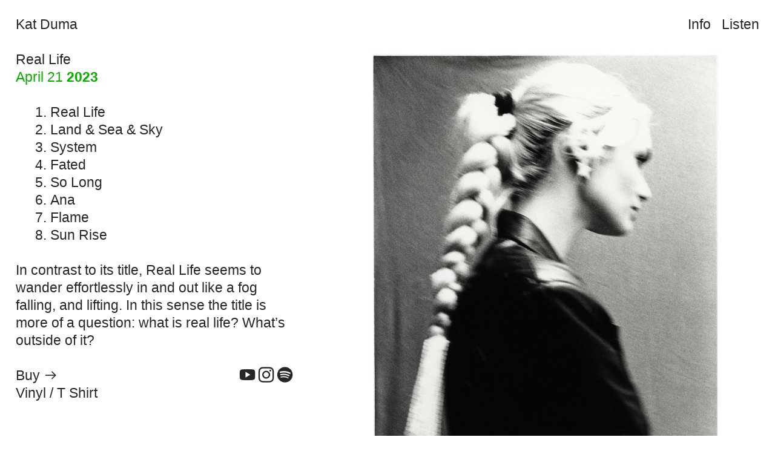

--- FILE ---
content_type: text/html; charset=UTF-8
request_url: https://katduma.com/
body_size: 21524
content:
<!DOCTYPE html>
<!-- 

        Running on cargo.site

-->
<html lang="en" data-predefined-style="true" data-css-presets="true" data-css-preset data-typography-preset>
	<head>
<script>
				var __cargo_context__ = 'live';
				var __cargo_js_ver__ = 'c=3451682563';
				var __cargo_maint__ = false;
				
				
			</script>
					<meta http-equiv="X-UA-Compatible" content="IE=edge,chrome=1">
		<meta http-equiv="Content-Type" content="text/html; charset=utf-8">
		<meta name="viewport" content="initial-scale=1.0, maximum-scale=1.0, user-scalable=no">
		
			<meta name="robots" content="index,follow">
		<title>Kat Duma</title>
		<meta name="description" content="Cargo">
		
		<link rel="preconnect" href="https://static.cargo.site" crossorigin>
		<link rel="preconnect" href="https://freight.cargo.site" crossorigin>
				<link rel="preconnect" href="https://type.cargo.site" crossorigin>

		<!--<link rel="preload" href="https://static.cargo.site/assets/social/IconFont-Regular-0.9.3.woff2" as="font" type="font/woff" crossorigin>-->

		

		<link href="https://freight.cargo.site/t/original/i/21a5dca1de2c3c58a79650316d0f2ef5f5d6db3800eefb73f3b2d34a885dda57/pngfind.com-anime-png-gif-6822156.ico" rel="shortcut icon">
		<link href="https://katduma.com/rss" rel="alternate" type="application/rss+xml" title="Kat Duma feed">

		<link href="https://katduma.com/stylesheet?c=3451682563&1681755926" id="member_stylesheet" rel="stylesheet" type="text/css" />
<style id="">@font-face{font-family:Icons;src:url(https://static.cargo.site/assets/social/IconFont-Regular-0.9.3.woff2);unicode-range:U+E000-E15C,U+F0000,U+FE0E}@font-face{font-family:Icons;src:url(https://static.cargo.site/assets/social/IconFont-Regular-0.9.3.woff2);font-weight:240;unicode-range:U+E000-E15C,U+F0000,U+FE0E}@font-face{font-family:Icons;src:url(https://static.cargo.site/assets/social/IconFont-Regular-0.9.3.woff2);unicode-range:U+E000-E15C,U+F0000,U+FE0E;font-weight:400}@font-face{font-family:Icons;src:url(https://static.cargo.site/assets/social/IconFont-Regular-0.9.3.woff2);unicode-range:U+E000-E15C,U+F0000,U+FE0E;font-weight:600}@font-face{font-family:Icons;src:url(https://static.cargo.site/assets/social/IconFont-Regular-0.9.3.woff2);unicode-range:U+E000-E15C,U+F0000,U+FE0E;font-weight:800}@font-face{font-family:Icons;src:url(https://static.cargo.site/assets/social/IconFont-Regular-0.9.3.woff2);unicode-range:U+E000-E15C,U+F0000,U+FE0E;font-style:italic}@font-face{font-family:Icons;src:url(https://static.cargo.site/assets/social/IconFont-Regular-0.9.3.woff2);unicode-range:U+E000-E15C,U+F0000,U+FE0E;font-weight:200;font-style:italic}@font-face{font-family:Icons;src:url(https://static.cargo.site/assets/social/IconFont-Regular-0.9.3.woff2);unicode-range:U+E000-E15C,U+F0000,U+FE0E;font-weight:400;font-style:italic}@font-face{font-family:Icons;src:url(https://static.cargo.site/assets/social/IconFont-Regular-0.9.3.woff2);unicode-range:U+E000-E15C,U+F0000,U+FE0E;font-weight:600;font-style:italic}@font-face{font-family:Icons;src:url(https://static.cargo.site/assets/social/IconFont-Regular-0.9.3.woff2);unicode-range:U+E000-E15C,U+F0000,U+FE0E;font-weight:800;font-style:italic}body.iconfont-loading,body.iconfont-loading *{color:transparent!important}body{-moz-osx-font-smoothing:grayscale;-webkit-font-smoothing:antialiased;-webkit-text-size-adjust:none}body.no-scroll{overflow:hidden}/*!
 * Content
 */.page{word-wrap:break-word}:focus{outline:0}.pointer-events-none{pointer-events:none}.pointer-events-auto{pointer-events:auto}.pointer-events-none .page_content .audio-player,.pointer-events-none .page_content .shop_product,.pointer-events-none .page_content a,.pointer-events-none .page_content audio,.pointer-events-none .page_content button,.pointer-events-none .page_content details,.pointer-events-none .page_content iframe,.pointer-events-none .page_content img,.pointer-events-none .page_content input,.pointer-events-none .page_content video{pointer-events:auto}.pointer-events-none .page_content *>a,.pointer-events-none .page_content>a{position:relative}s *{text-transform:inherit}#toolset{position:fixed;bottom:10px;right:10px;z-index:8}.mobile #toolset,.template_site_inframe #toolset{display:none}#toolset a{display:block;height:24px;width:24px;margin:0;padding:0;text-decoration:none;background:rgba(0,0,0,.2)}#toolset a:hover{background:rgba(0,0,0,.8)}[data-adminview] #toolset a,[data-adminview] #toolset_admin a{background:rgba(0,0,0,.04);pointer-events:none;cursor:default}#toolset_admin a:active{background:rgba(0,0,0,.7)}#toolset_admin a svg>*{transform:scale(1.1) translate(0,-.5px);transform-origin:50% 50%}#toolset_admin a svg{pointer-events:none;width:100%!important;height:auto!important}#following-container{overflow:auto;-webkit-overflow-scrolling:touch}#following-container iframe{height:100%;width:100%;position:absolute;top:0;left:0;right:0;bottom:0}:root{--following-width:-400px;--following-animation-duration:450ms}@keyframes following-open{0%{transform:translateX(0)}100%{transform:translateX(var(--following-width))}}@keyframes following-open-inverse{0%{transform:translateX(0)}100%{transform:translateX(calc(-1 * var(--following-width)))}}@keyframes following-close{0%{transform:translateX(var(--following-width))}100%{transform:translateX(0)}}@keyframes following-close-inverse{0%{transform:translateX(calc(-1 * var(--following-width)))}100%{transform:translateX(0)}}body.animate-left{animation:following-open var(--following-animation-duration);animation-fill-mode:both;animation-timing-function:cubic-bezier(.24,1,.29,1)}#following-container.animate-left{animation:following-close-inverse var(--following-animation-duration);animation-fill-mode:both;animation-timing-function:cubic-bezier(.24,1,.29,1)}#following-container.animate-left #following-frame{animation:following-close var(--following-animation-duration);animation-fill-mode:both;animation-timing-function:cubic-bezier(.24,1,.29,1)}body.animate-right{animation:following-close var(--following-animation-duration);animation-fill-mode:both;animation-timing-function:cubic-bezier(.24,1,.29,1)}#following-container.animate-right{animation:following-open-inverse var(--following-animation-duration);animation-fill-mode:both;animation-timing-function:cubic-bezier(.24,1,.29,1)}#following-container.animate-right #following-frame{animation:following-open var(--following-animation-duration);animation-fill-mode:both;animation-timing-function:cubic-bezier(.24,1,.29,1)}.slick-slider{position:relative;display:block;-moz-box-sizing:border-box;box-sizing:border-box;-webkit-user-select:none;-moz-user-select:none;-ms-user-select:none;user-select:none;-webkit-touch-callout:none;-khtml-user-select:none;-ms-touch-action:pan-y;touch-action:pan-y;-webkit-tap-highlight-color:transparent}.slick-list{position:relative;display:block;overflow:hidden;margin:0;padding:0}.slick-list:focus{outline:0}.slick-list.dragging{cursor:pointer;cursor:hand}.slick-slider .slick-list,.slick-slider .slick-track{transform:translate3d(0,0,0);will-change:transform}.slick-track{position:relative;top:0;left:0;display:block}.slick-track:after,.slick-track:before{display:table;content:'';width:1px;height:1px;margin-top:-1px;margin-left:-1px}.slick-track:after{clear:both}.slick-loading .slick-track{visibility:hidden}.slick-slide{display:none;float:left;height:100%;min-height:1px}[dir=rtl] .slick-slide{float:right}.content .slick-slide img{display:inline-block}.content .slick-slide img:not(.image-zoom){cursor:pointer}.content .scrub .slick-list,.content .scrub .slick-slide img:not(.image-zoom){cursor:ew-resize}body.slideshow-scrub-dragging *{cursor:ew-resize!important}.content .slick-slide img:not([src]),.content .slick-slide img[src='']{width:100%;height:auto}.slick-slide.slick-loading img{display:none}.slick-slide.dragging img{pointer-events:none}.slick-initialized .slick-slide{display:block}.slick-loading .slick-slide{visibility:hidden}.slick-vertical .slick-slide{display:block;height:auto;border:1px solid transparent}.slick-arrow.slick-hidden{display:none}.slick-arrow{position:absolute;z-index:9;width:0;top:0;height:100%;cursor:pointer;will-change:opacity;-webkit-transition:opacity 333ms cubic-bezier(.4,0,.22,1);transition:opacity 333ms cubic-bezier(.4,0,.22,1)}.slick-arrow.hidden{opacity:0}.slick-arrow svg{position:absolute;width:36px;height:36px;top:0;left:0;right:0;bottom:0;margin:auto;transform:translate(.25px,.25px)}.slick-arrow svg.right-arrow{transform:translate(.25px,.25px) scaleX(-1)}.slick-arrow svg:active{opacity:.75}.slick-arrow svg .arrow-shape{fill:none!important;stroke:#fff;stroke-linecap:square}.slick-arrow svg .arrow-outline{fill:none!important;stroke-width:2.5px;stroke:rgba(0,0,0,.6);stroke-linecap:square}.slick-arrow.slick-next{right:0;text-align:right}.slick-next svg,.wallpaper-navigation .slick-next svg{margin-right:10px}.mobile .slick-next svg{margin-right:10px}.slick-arrow.slick-prev{text-align:left}.slick-prev svg,.wallpaper-navigation .slick-prev svg{margin-left:10px}.mobile .slick-prev svg{margin-left:10px}.loading_animation{display:none;vertical-align:middle;z-index:15;line-height:0;pointer-events:none;border-radius:100%}.loading_animation.hidden{display:none}.loading_animation.pulsing{opacity:0;display:inline-block;animation-delay:.1s;-webkit-animation-delay:.1s;-moz-animation-delay:.1s;animation-duration:12s;animation-iteration-count:infinite;animation:fade-pulse-in .5s ease-in-out;-moz-animation:fade-pulse-in .5s ease-in-out;-webkit-animation:fade-pulse-in .5s ease-in-out;-webkit-animation-fill-mode:forwards;-moz-animation-fill-mode:forwards;animation-fill-mode:forwards}.loading_animation.pulsing.no-delay{animation-delay:0s;-webkit-animation-delay:0s;-moz-animation-delay:0s}.loading_animation div{border-radius:100%}.loading_animation div svg{max-width:100%;height:auto}.loading_animation div,.loading_animation div svg{width:20px;height:20px}.loading_animation.full-width svg{width:100%;height:auto}.loading_animation.full-width.big svg{width:100px;height:100px}.loading_animation div svg>*{fill:#ccc}.loading_animation div{-webkit-animation:spin-loading 12s ease-out;-webkit-animation-iteration-count:infinite;-moz-animation:spin-loading 12s ease-out;-moz-animation-iteration-count:infinite;animation:spin-loading 12s ease-out;animation-iteration-count:infinite}.loading_animation.hidden{display:none}[data-backdrop] .loading_animation{position:absolute;top:15px;left:15px;z-index:99}.loading_animation.position-absolute.middle{top:calc(50% - 10px);left:calc(50% - 10px)}.loading_animation.position-absolute.topleft{top:0;left:0}.loading_animation.position-absolute.middleright{top:calc(50% - 10px);right:1rem}.loading_animation.position-absolute.middleleft{top:calc(50% - 10px);left:1rem}.loading_animation.gray div svg>*{fill:#999}.loading_animation.gray-dark div svg>*{fill:#666}.loading_animation.gray-darker div svg>*{fill:#555}.loading_animation.gray-light div svg>*{fill:#ccc}.loading_animation.white div svg>*{fill:rgba(255,255,255,.85)}.loading_animation.blue div svg>*{fill:#698fff}.loading_animation.inline{display:inline-block;margin-bottom:.5ex}.loading_animation.inline.left{margin-right:.5ex}@-webkit-keyframes fade-pulse-in{0%{opacity:0}50%{opacity:.5}100%{opacity:1}}@-moz-keyframes fade-pulse-in{0%{opacity:0}50%{opacity:.5}100%{opacity:1}}@keyframes fade-pulse-in{0%{opacity:0}50%{opacity:.5}100%{opacity:1}}@-webkit-keyframes pulsate{0%{opacity:1}50%{opacity:0}100%{opacity:1}}@-moz-keyframes pulsate{0%{opacity:1}50%{opacity:0}100%{opacity:1}}@keyframes pulsate{0%{opacity:1}50%{opacity:0}100%{opacity:1}}@-webkit-keyframes spin-loading{0%{transform:rotate(0)}9%{transform:rotate(1050deg)}18%{transform:rotate(-1090deg)}20%{transform:rotate(-1080deg)}23%{transform:rotate(-1080deg)}28%{transform:rotate(-1095deg)}29%{transform:rotate(-1065deg)}34%{transform:rotate(-1080deg)}35%{transform:rotate(-1050deg)}40%{transform:rotate(-1065deg)}41%{transform:rotate(-1035deg)}44%{transform:rotate(-1035deg)}47%{transform:rotate(-2160deg)}50%{transform:rotate(-2160deg)}56%{transform:rotate(45deg)}60%{transform:rotate(45deg)}80%{transform:rotate(6120deg)}100%{transform:rotate(0)}}@keyframes spin-loading{0%{transform:rotate(0)}9%{transform:rotate(1050deg)}18%{transform:rotate(-1090deg)}20%{transform:rotate(-1080deg)}23%{transform:rotate(-1080deg)}28%{transform:rotate(-1095deg)}29%{transform:rotate(-1065deg)}34%{transform:rotate(-1080deg)}35%{transform:rotate(-1050deg)}40%{transform:rotate(-1065deg)}41%{transform:rotate(-1035deg)}44%{transform:rotate(-1035deg)}47%{transform:rotate(-2160deg)}50%{transform:rotate(-2160deg)}56%{transform:rotate(45deg)}60%{transform:rotate(45deg)}80%{transform:rotate(6120deg)}100%{transform:rotate(0)}}[grid-row]{align-items:flex-start;box-sizing:border-box;display:-webkit-box;display:-webkit-flex;display:-ms-flexbox;display:flex;-webkit-flex-wrap:wrap;-ms-flex-wrap:wrap;flex-wrap:wrap}[grid-col]{box-sizing:border-box}[grid-row] [grid-col].empty:after{content:"\0000A0";cursor:text}body.mobile[data-adminview=content-editproject] [grid-row] [grid-col].empty:after{display:none}[grid-col=auto]{-webkit-box-flex:1;-webkit-flex:1;-ms-flex:1;flex:1}[grid-col=x12]{width:100%}[grid-col=x11]{width:50%}[grid-col=x10]{width:33.33%}[grid-col=x9]{width:25%}[grid-col=x8]{width:20%}[grid-col=x7]{width:16.666666667%}[grid-col=x6]{width:14.285714286%}[grid-col=x5]{width:12.5%}[grid-col=x4]{width:11.111111111%}[grid-col=x3]{width:10%}[grid-col=x2]{width:9.090909091%}[grid-col=x1]{width:8.333333333%}[grid-col="1"]{width:8.33333%}[grid-col="2"]{width:16.66667%}[grid-col="3"]{width:25%}[grid-col="4"]{width:33.33333%}[grid-col="5"]{width:41.66667%}[grid-col="6"]{width:50%}[grid-col="7"]{width:58.33333%}[grid-col="8"]{width:66.66667%}[grid-col="9"]{width:75%}[grid-col="10"]{width:83.33333%}[grid-col="11"]{width:91.66667%}[grid-col="12"]{width:100%}body.mobile [grid-responsive] [grid-col]{width:100%;-webkit-box-flex:none;-webkit-flex:none;-ms-flex:none;flex:none}[data-ce-host=true][contenteditable=true] [grid-pad]{pointer-events:none}[data-ce-host=true][contenteditable=true] [grid-pad]>*{pointer-events:auto}[grid-pad="0"]{padding:0}[grid-pad="0.25"]{padding:.125rem}[grid-pad="0.5"]{padding:.25rem}[grid-pad="0.75"]{padding:.375rem}[grid-pad="1"]{padding:.5rem}[grid-pad="1.25"]{padding:.625rem}[grid-pad="1.5"]{padding:.75rem}[grid-pad="1.75"]{padding:.875rem}[grid-pad="2"]{padding:1rem}[grid-pad="2.5"]{padding:1.25rem}[grid-pad="3"]{padding:1.5rem}[grid-pad="3.5"]{padding:1.75rem}[grid-pad="4"]{padding:2rem}[grid-pad="5"]{padding:2.5rem}[grid-pad="6"]{padding:3rem}[grid-pad="7"]{padding:3.5rem}[grid-pad="8"]{padding:4rem}[grid-pad="9"]{padding:4.5rem}[grid-pad="10"]{padding:5rem}[grid-gutter="0"]{margin:0}[grid-gutter="0.5"]{margin:-.25rem}[grid-gutter="1"]{margin:-.5rem}[grid-gutter="1.5"]{margin:-.75rem}[grid-gutter="2"]{margin:-1rem}[grid-gutter="2.5"]{margin:-1.25rem}[grid-gutter="3"]{margin:-1.5rem}[grid-gutter="3.5"]{margin:-1.75rem}[grid-gutter="4"]{margin:-2rem}[grid-gutter="5"]{margin:-2.5rem}[grid-gutter="6"]{margin:-3rem}[grid-gutter="7"]{margin:-3.5rem}[grid-gutter="8"]{margin:-4rem}[grid-gutter="10"]{margin:-5rem}[grid-gutter="12"]{margin:-6rem}[grid-gutter="14"]{margin:-7rem}[grid-gutter="16"]{margin:-8rem}[grid-gutter="18"]{margin:-9rem}[grid-gutter="20"]{margin:-10rem}small{max-width:100%;text-decoration:inherit}img:not([src]),img[src='']{outline:1px solid rgba(177,177,177,.4);outline-offset:-1px;content:url([data-uri])}img.image-zoom{cursor:-webkit-zoom-in;cursor:-moz-zoom-in;cursor:zoom-in}#imprimatur{color:#333;font-size:10px;font-family:-apple-system,BlinkMacSystemFont,"Segoe UI",Roboto,Oxygen,Ubuntu,Cantarell,"Open Sans","Helvetica Neue",sans-serif,"Sans Serif",Icons;/*!System*/position:fixed;opacity:.3;right:-28px;bottom:160px;transform:rotate(270deg);-ms-transform:rotate(270deg);-webkit-transform:rotate(270deg);z-index:8;text-transform:uppercase;color:#999;opacity:.5;padding-bottom:2px;text-decoration:none}.mobile #imprimatur{display:none}bodycopy cargo-link a{font-family:-apple-system,BlinkMacSystemFont,"Segoe UI",Roboto,Oxygen,Ubuntu,Cantarell,"Open Sans","Helvetica Neue",sans-serif,"Sans Serif",Icons;/*!System*/font-size:12px;font-style:normal;font-weight:400;transform:rotate(270deg);text-decoration:none;position:fixed!important;right:-27px;bottom:100px;text-decoration:none;letter-spacing:normal;background:0 0;border:0;border-bottom:0;outline:0}/*! PhotoSwipe Default UI CSS by Dmitry Semenov | photoswipe.com | MIT license */.pswp--has_mouse .pswp__button--arrow--left,.pswp--has_mouse .pswp__button--arrow--right,.pswp__ui{visibility:visible}.pswp--minimal--dark .pswp__top-bar,.pswp__button{background:0 0}.pswp,.pswp__bg,.pswp__container,.pswp__img--placeholder,.pswp__zoom-wrap,.quick-view-navigation{-webkit-backface-visibility:hidden}.pswp__button{cursor:pointer;opacity:1;-webkit-appearance:none;transition:opacity .2s;-webkit-box-shadow:none;box-shadow:none}.pswp__button-close>svg{top:10px;right:10px;margin-left:auto}.pswp--touch .quick-view-navigation{display:none}.pswp__ui{-webkit-font-smoothing:auto;opacity:1;z-index:1550}.quick-view-navigation{will-change:opacity;-webkit-transition:opacity 333ms cubic-bezier(.4,0,.22,1);transition:opacity 333ms cubic-bezier(.4,0,.22,1)}.quick-view-navigation .pswp__group .pswp__button{pointer-events:auto}.pswp__button>svg{position:absolute;width:36px;height:36px}.quick-view-navigation .pswp__group:active svg{opacity:.75}.pswp__button svg .shape-shape{fill:#fff}.pswp__button svg .shape-outline{fill:#000}.pswp__button-prev>svg{top:0;bottom:0;left:10px;margin:auto}.pswp__button-next>svg{top:0;bottom:0;right:10px;margin:auto}.quick-view-navigation .pswp__group .pswp__button-prev{position:absolute;left:0;top:0;width:0;height:100%}.quick-view-navigation .pswp__group .pswp__button-next{position:absolute;right:0;top:0;width:0;height:100%}.quick-view-navigation .close-button,.quick-view-navigation .left-arrow,.quick-view-navigation .right-arrow{transform:translate(.25px,.25px)}.quick-view-navigation .right-arrow{transform:translate(.25px,.25px) scaleX(-1)}.pswp__button svg .shape-outline{fill:transparent!important;stroke:#000;stroke-width:2.5px;stroke-linecap:square}.pswp__button svg .shape-shape{fill:transparent!important;stroke:#fff;stroke-width:1.5px;stroke-linecap:square}.pswp__bg,.pswp__scroll-wrap,.pswp__zoom-wrap{width:100%;position:absolute}.quick-view-navigation .pswp__group .pswp__button-close{margin:0}.pswp__container,.pswp__item,.pswp__zoom-wrap{right:0;bottom:0;top:0;position:absolute;left:0}.pswp__ui--hidden .pswp__button{opacity:.001}.pswp__ui--hidden .pswp__button,.pswp__ui--hidden .pswp__button *{pointer-events:none}.pswp .pswp__ui.pswp__ui--displaynone{display:none}.pswp__element--disabled{display:none!important}/*! PhotoSwipe main CSS by Dmitry Semenov | photoswipe.com | MIT license */.pswp{position:fixed;display:none;height:100%;width:100%;top:0;left:0;right:0;bottom:0;margin:auto;-ms-touch-action:none;touch-action:none;z-index:9999999;-webkit-text-size-adjust:100%;line-height:initial;letter-spacing:initial;outline:0}.pswp img{max-width:none}.pswp--zoom-disabled .pswp__img{cursor:default!important}.pswp--animate_opacity{opacity:.001;will-change:opacity;-webkit-transition:opacity 333ms cubic-bezier(.4,0,.22,1);transition:opacity 333ms cubic-bezier(.4,0,.22,1)}.pswp--open{display:block}.pswp--zoom-allowed .pswp__img{cursor:-webkit-zoom-in;cursor:-moz-zoom-in;cursor:zoom-in}.pswp--zoomed-in .pswp__img{cursor:-webkit-grab;cursor:-moz-grab;cursor:grab}.pswp--dragging .pswp__img{cursor:-webkit-grabbing;cursor:-moz-grabbing;cursor:grabbing}.pswp__bg{left:0;top:0;height:100%;opacity:0;transform:translateZ(0);will-change:opacity}.pswp__scroll-wrap{left:0;top:0;height:100%}.pswp__container,.pswp__zoom-wrap{-ms-touch-action:none;touch-action:none}.pswp__container,.pswp__img{-webkit-user-select:none;-moz-user-select:none;-ms-user-select:none;user-select:none;-webkit-tap-highlight-color:transparent;-webkit-touch-callout:none}.pswp__zoom-wrap{-webkit-transform-origin:left top;-ms-transform-origin:left top;transform-origin:left top;-webkit-transition:-webkit-transform 222ms cubic-bezier(.4,0,.22,1);transition:transform 222ms cubic-bezier(.4,0,.22,1)}.pswp__bg{-webkit-transition:opacity 222ms cubic-bezier(.4,0,.22,1);transition:opacity 222ms cubic-bezier(.4,0,.22,1)}.pswp--animated-in .pswp__bg,.pswp--animated-in .pswp__zoom-wrap{-webkit-transition:none;transition:none}.pswp--hide-overflow .pswp__scroll-wrap,.pswp--hide-overflow.pswp{overflow:hidden}.pswp__img{position:absolute;width:auto;height:auto;top:0;left:0}.pswp__img--placeholder--blank{background:#222}.pswp--ie .pswp__img{width:100%!important;height:auto!important;left:0;top:0}.pswp__ui--idle{opacity:0}.pswp__error-msg{position:absolute;left:0;top:50%;width:100%;text-align:center;font-size:14px;line-height:16px;margin-top:-8px;color:#ccc}.pswp__error-msg a{color:#ccc;text-decoration:underline}.pswp__error-msg{font-family:-apple-system,BlinkMacSystemFont,"Segoe UI",Roboto,Oxygen,Ubuntu,Cantarell,"Open Sans","Helvetica Neue",sans-serif}.quick-view.mouse-down .iframe-item{pointer-events:none!important}.quick-view-caption-positioner{pointer-events:none;width:100%;height:100%}.quick-view-caption-wrapper{margin:auto;position:absolute;bottom:0;left:0;right:0}.quick-view-horizontal-align-left .quick-view-caption-wrapper{margin-left:0}.quick-view-horizontal-align-right .quick-view-caption-wrapper{margin-right:0}[data-quick-view-caption]{transition:.1s opacity ease-in-out;position:absolute;bottom:0;left:0;right:0}.quick-view-horizontal-align-left [data-quick-view-caption]{text-align:left}.quick-view-horizontal-align-right [data-quick-view-caption]{text-align:right}.quick-view-caption{transition:.1s opacity ease-in-out}.quick-view-caption>*{display:inline-block}.quick-view-caption *{pointer-events:auto}.quick-view-caption.hidden{opacity:0}.shop_product .dropdown_wrapper{flex:0 0 100%;position:relative}.shop_product select{appearance:none;-moz-appearance:none;-webkit-appearance:none;outline:0;-webkit-font-smoothing:antialiased;-moz-osx-font-smoothing:grayscale;cursor:pointer;border-radius:0;white-space:nowrap;overflow:hidden!important;text-overflow:ellipsis}.shop_product select.dropdown::-ms-expand{display:none}.shop_product a{cursor:pointer;border-bottom:none;text-decoration:none}.shop_product a.out-of-stock{pointer-events:none}body.audio-player-dragging *{cursor:ew-resize!important}.audio-player{display:inline-flex;flex:1 0 calc(100% - 2px);width:calc(100% - 2px)}.audio-player .button{height:100%;flex:0 0 3.3rem;display:flex}.audio-player .separator{left:3.3rem;height:100%}.audio-player .buffer{width:0%;height:100%;transition:left .3s linear,width .3s linear}.audio-player.seeking .buffer{transition:left 0s,width 0s}.audio-player.seeking{user-select:none;-webkit-user-select:none;cursor:ew-resize}.audio-player.seeking *{user-select:none;-webkit-user-select:none;cursor:ew-resize}.audio-player .bar{overflow:hidden;display:flex;justify-content:space-between;align-content:center;flex-grow:1}.audio-player .progress{width:0%;height:100%;transition:width .3s linear}.audio-player.seeking .progress{transition:width 0s}.audio-player .pause,.audio-player .play{cursor:pointer;height:100%}.audio-player .note-icon{margin:auto 0;order:2;flex:0 1 auto}.audio-player .title{white-space:nowrap;overflow:hidden;text-overflow:ellipsis;pointer-events:none;user-select:none;padding:.5rem 0 .5rem 1rem;margin:auto auto auto 0;flex:0 3 auto;min-width:0;width:100%}.audio-player .total-time{flex:0 1 auto;margin:auto 0}.audio-player .current-time,.audio-player .play-text{flex:0 1 auto;margin:auto 0}.audio-player .stream-anim{user-select:none;margin:auto auto auto 0}.audio-player .stream-anim span{display:inline-block}.audio-player .buffer,.audio-player .current-time,.audio-player .note-svg,.audio-player .play-text,.audio-player .separator,.audio-player .total-time{user-select:none;pointer-events:none}.audio-player .buffer,.audio-player .play-text,.audio-player .progress{position:absolute}.audio-player,.audio-player .bar,.audio-player .button,.audio-player .current-time,.audio-player .note-icon,.audio-player .pause,.audio-player .play,.audio-player .total-time{position:relative}body.mobile .audio-player,body.mobile .audio-player *{-webkit-touch-callout:none}#standalone-admin-frame{border:0;width:400px;position:absolute;right:0;top:0;height:100vh;z-index:99}body[standalone-admin=true] #standalone-admin-frame{transform:translate(0,0)}body[standalone-admin=true] .main_container{width:calc(100% - 400px)}body[standalone-admin=false] #standalone-admin-frame{transform:translate(100%,0)}body[standalone-admin=false] .main_container{width:100%}.toggle_standaloneAdmin{position:fixed;top:0;right:400px;height:40px;width:40px;z-index:999;cursor:pointer;background-color:rgba(0,0,0,.4)}.toggle_standaloneAdmin:active{opacity:.7}body[standalone-admin=false] .toggle_standaloneAdmin{right:0}.toggle_standaloneAdmin *{color:#fff;fill:#fff}.toggle_standaloneAdmin svg{padding:6px;width:100%;height:100%;opacity:.85}body[standalone-admin=false] .toggle_standaloneAdmin #close,body[standalone-admin=true] .toggle_standaloneAdmin #backdropsettings{display:none}.toggle_standaloneAdmin>div{width:100%;height:100%}#admin_toggle_button{position:fixed;top:50%;transform:translate(0,-50%);right:400px;height:36px;width:12px;z-index:999;cursor:pointer;background-color:rgba(0,0,0,.09);padding-left:2px;margin-right:5px}#admin_toggle_button .bar{content:'';background:rgba(0,0,0,.09);position:fixed;width:5px;bottom:0;top:0;z-index:10}#admin_toggle_button:active{background:rgba(0,0,0,.065)}#admin_toggle_button *{color:#fff;fill:#fff}#admin_toggle_button svg{padding:0;width:16px;height:36px;margin-left:1px;opacity:1}#admin_toggle_button svg *{fill:#fff;opacity:1}#admin_toggle_button[data-state=closed] .toggle_admin_close{display:none}#admin_toggle_button[data-state=closed],#admin_toggle_button[data-state=closed] .toggle_admin_open{width:20px;cursor:pointer;margin:0}#admin_toggle_button[data-state=closed] svg{margin-left:2px}#admin_toggle_button[data-state=open] .toggle_admin_open{display:none}select,select *{text-rendering:auto!important}b b{font-weight:inherit}*{-webkit-box-sizing:border-box;-moz-box-sizing:border-box;box-sizing:border-box}customhtml>*{position:relative;z-index:10}body,html{min-height:100vh;margin:0;padding:0}html{touch-action:manipulation;position:relative;background-color:#fff}.main_container{min-height:100vh;width:100%;overflow:hidden}.container{display:-webkit-box;display:-webkit-flex;display:-moz-box;display:-ms-flexbox;display:flex;-webkit-flex-wrap:wrap;-moz-flex-wrap:wrap;-ms-flex-wrap:wrap;flex-wrap:wrap;max-width:100%;width:100%;overflow:visible}.container{align-items:flex-start;-webkit-align-items:flex-start}.page{z-index:2}.page ul li>text-limit{display:block}.content,.content_container,.pinned{-webkit-flex:1 0 auto;-moz-flex:1 0 auto;-ms-flex:1 0 auto;flex:1 0 auto;max-width:100%}.content_container{width:100%}.content_container.full_height{min-height:100vh}.page_background{position:absolute;top:0;left:0;width:100%;height:100%}.page_container{position:relative;overflow:visible;width:100%}.backdrop{position:absolute;top:0;z-index:1;width:100%;height:100%;max-height:100vh}.backdrop>div{position:absolute;top:0;left:0;width:100%;height:100%;-webkit-backface-visibility:hidden;backface-visibility:hidden;transform:translate3d(0,0,0);contain:strict}[data-backdrop].backdrop>div[data-overflowing]{max-height:100vh;position:absolute;top:0;left:0}body.mobile [split-responsive]{display:flex;flex-direction:column}body.mobile [split-responsive] .container{width:100%;order:2}body.mobile [split-responsive] .backdrop{position:relative;height:50vh;width:100%;order:1}body.mobile [split-responsive] [data-auxiliary].backdrop{position:absolute;height:50vh;width:100%;order:1}.page{position:relative;z-index:2}img[data-align=left]{float:left}img[data-align=right]{float:right}[data-rotation]{transform-origin:center center}.content .page_content:not([contenteditable=true]) [data-draggable]{pointer-events:auto!important;backface-visibility:hidden}.preserve-3d{-moz-transform-style:preserve-3d;transform-style:preserve-3d}.content .page_content:not([contenteditable=true]) [data-draggable] iframe{pointer-events:none!important}.dragging-active iframe{pointer-events:none!important}.content .page_content:not([contenteditable=true]) [data-draggable]:active{opacity:1}.content .scroll-transition-fade{transition:transform 1s ease-in-out,opacity .8s ease-in-out}.content .scroll-transition-fade.below-viewport{opacity:0;transform:translateY(40px)}.mobile.full_width .page_container:not([split-layout]) .container_width{width:100%}[data-view=pinned_bottom] .bottom_pin_invisibility{visibility:hidden}.pinned{position:relative;width:100%}.pinned .page_container.accommodate:not(.fixed):not(.overlay){z-index:2}.pinned .page_container.overlay{position:absolute;z-index:4}.pinned .page_container.overlay.fixed{position:fixed}.pinned .page_container.overlay.fixed .page{max-height:100vh;-webkit-overflow-scrolling:touch}.pinned .page_container.overlay.fixed .page.allow-scroll{overflow-y:auto;overflow-x:hidden}.pinned .page_container.overlay.fixed .page.allow-scroll{align-items:flex-start;-webkit-align-items:flex-start}.pinned .page_container .page.allow-scroll::-webkit-scrollbar{width:0;background:0 0;display:none}.pinned.pinned_top .page_container.overlay{left:0;top:0}.pinned.pinned_bottom .page_container.overlay{left:0;bottom:0}div[data-container=set]:empty{margin-top:1px}.thumbnails{position:relative;z-index:1}[thumbnails=grid]{align-items:baseline}[thumbnails=justify] .thumbnail{box-sizing:content-box}[thumbnails][data-padding-zero] .thumbnail{margin-bottom:-1px}[thumbnails=montessori] .thumbnail{pointer-events:auto;position:absolute}[thumbnails] .thumbnail>a{display:block;text-decoration:none}[thumbnails=montessori]{height:0}[thumbnails][data-resizing],[thumbnails][data-resizing] *{cursor:nwse-resize}[thumbnails] .thumbnail .resize-handle{cursor:nwse-resize;width:26px;height:26px;padding:5px;position:absolute;opacity:.75;right:-1px;bottom:-1px;z-index:100}[thumbnails][data-resizing] .resize-handle{display:none}[thumbnails] .thumbnail .resize-handle svg{position:absolute;top:0;left:0}[thumbnails] .thumbnail .resize-handle:hover{opacity:1}[data-can-move].thumbnail .resize-handle svg .resize_path_outline{fill:#fff}[data-can-move].thumbnail .resize-handle svg .resize_path{fill:#000}[thumbnails=montessori] .thumbnail_sizer{height:0;width:100%;position:relative;padding-bottom:100%;pointer-events:none}[thumbnails] .thumbnail img{display:block;min-height:3px;margin-bottom:0}[thumbnails] .thumbnail img:not([src]),img[src=""]{margin:0!important;width:100%;min-height:3px;height:100%!important;position:absolute}[aspect-ratio="1x1"].thumb_image{height:0;padding-bottom:100%;overflow:hidden}[aspect-ratio="4x3"].thumb_image{height:0;padding-bottom:75%;overflow:hidden}[aspect-ratio="16x9"].thumb_image{height:0;padding-bottom:56.25%;overflow:hidden}[thumbnails] .thumb_image{width:100%;position:relative}[thumbnails][thumbnail-vertical-align=top]{align-items:flex-start}[thumbnails][thumbnail-vertical-align=middle]{align-items:center}[thumbnails][thumbnail-vertical-align=bottom]{align-items:baseline}[thumbnails][thumbnail-horizontal-align=left]{justify-content:flex-start}[thumbnails][thumbnail-horizontal-align=middle]{justify-content:center}[thumbnails][thumbnail-horizontal-align=right]{justify-content:flex-end}.thumb_image.default_image>svg{position:absolute;top:0;left:0;bottom:0;right:0;width:100%;height:100%}.thumb_image.default_image{outline:1px solid #ccc;outline-offset:-1px;position:relative}.mobile.full_width [data-view=Thumbnail] .thumbnails_width{width:100%}.content [data-draggable] a:active,.content [data-draggable] img:active{opacity:initial}.content .draggable-dragging{opacity:initial}[data-draggable].draggable_visible{visibility:visible}[data-draggable].draggable_hidden{visibility:hidden}.gallery_card [data-draggable],.marquee [data-draggable]{visibility:inherit}[data-draggable]{visibility:visible;background-color:rgba(0,0,0,.003)}#site_menu_panel_container .image-gallery:not(.initialized){height:0;padding-bottom:100%;min-height:initial}.image-gallery:not(.initialized){min-height:100vh;visibility:hidden;width:100%}.image-gallery .gallery_card img{display:block;width:100%;height:auto}.image-gallery .gallery_card{transform-origin:center}.image-gallery .gallery_card.dragging{opacity:.1;transform:initial!important}.image-gallery:not([image-gallery=slideshow]) .gallery_card iframe:only-child,.image-gallery:not([image-gallery=slideshow]) .gallery_card video:only-child{width:100%;height:100%;top:0;left:0;position:absolute}.image-gallery[image-gallery=slideshow] .gallery_card video[muted][autoplay]:not([controls]),.image-gallery[image-gallery=slideshow] .gallery_card video[muted][data-autoplay]:not([controls]){pointer-events:none}.image-gallery [image-gallery-pad="0"] video:only-child{object-fit:cover;height:calc(100% + 1px)}div.image-gallery>a,div.image-gallery>iframe,div.image-gallery>img,div.image-gallery>video{display:none}[image-gallery-row]{align-items:flex-start;box-sizing:border-box;display:-webkit-box;display:-webkit-flex;display:-ms-flexbox;display:flex;-webkit-flex-wrap:wrap;-ms-flex-wrap:wrap;flex-wrap:wrap}.image-gallery .gallery_card_image{width:100%;position:relative}[data-predefined-style=true] .image-gallery a.gallery_card{display:block;border:none}[image-gallery-col]{box-sizing:border-box}[image-gallery-col=x12]{width:100%}[image-gallery-col=x11]{width:50%}[image-gallery-col=x10]{width:33.33%}[image-gallery-col=x9]{width:25%}[image-gallery-col=x8]{width:20%}[image-gallery-col=x7]{width:16.666666667%}[image-gallery-col=x6]{width:14.285714286%}[image-gallery-col=x5]{width:12.5%}[image-gallery-col=x4]{width:11.111111111%}[image-gallery-col=x3]{width:10%}[image-gallery-col=x2]{width:9.090909091%}[image-gallery-col=x1]{width:8.333333333%}.content .page_content [image-gallery-pad].image-gallery{pointer-events:none}.content .page_content [image-gallery-pad].image-gallery .gallery_card_image>*,.content .page_content [image-gallery-pad].image-gallery .gallery_image_caption{pointer-events:auto}.content .page_content [image-gallery-pad="0"]{padding:0}.content .page_content [image-gallery-pad="0.25"]{padding:.125rem}.content .page_content [image-gallery-pad="0.5"]{padding:.25rem}.content .page_content [image-gallery-pad="0.75"]{padding:.375rem}.content .page_content [image-gallery-pad="1"]{padding:.5rem}.content .page_content [image-gallery-pad="1.25"]{padding:.625rem}.content .page_content [image-gallery-pad="1.5"]{padding:.75rem}.content .page_content [image-gallery-pad="1.75"]{padding:.875rem}.content .page_content [image-gallery-pad="2"]{padding:1rem}.content .page_content [image-gallery-pad="2.5"]{padding:1.25rem}.content .page_content [image-gallery-pad="3"]{padding:1.5rem}.content .page_content [image-gallery-pad="3.5"]{padding:1.75rem}.content .page_content [image-gallery-pad="4"]{padding:2rem}.content .page_content [image-gallery-pad="5"]{padding:2.5rem}.content .page_content [image-gallery-pad="6"]{padding:3rem}.content .page_content [image-gallery-pad="7"]{padding:3.5rem}.content .page_content [image-gallery-pad="8"]{padding:4rem}.content .page_content [image-gallery-pad="9"]{padding:4.5rem}.content .page_content [image-gallery-pad="10"]{padding:5rem}.content .page_content [image-gallery-gutter="0"]{margin:0}.content .page_content [image-gallery-gutter="0.5"]{margin:-.25rem}.content .page_content [image-gallery-gutter="1"]{margin:-.5rem}.content .page_content [image-gallery-gutter="1.5"]{margin:-.75rem}.content .page_content [image-gallery-gutter="2"]{margin:-1rem}.content .page_content [image-gallery-gutter="2.5"]{margin:-1.25rem}.content .page_content [image-gallery-gutter="3"]{margin:-1.5rem}.content .page_content [image-gallery-gutter="3.5"]{margin:-1.75rem}.content .page_content [image-gallery-gutter="4"]{margin:-2rem}.content .page_content [image-gallery-gutter="5"]{margin:-2.5rem}.content .page_content [image-gallery-gutter="6"]{margin:-3rem}.content .page_content [image-gallery-gutter="7"]{margin:-3.5rem}.content .page_content [image-gallery-gutter="8"]{margin:-4rem}.content .page_content [image-gallery-gutter="10"]{margin:-5rem}.content .page_content [image-gallery-gutter="12"]{margin:-6rem}.content .page_content [image-gallery-gutter="14"]{margin:-7rem}.content .page_content [image-gallery-gutter="16"]{margin:-8rem}.content .page_content [image-gallery-gutter="18"]{margin:-9rem}.content .page_content [image-gallery-gutter="20"]{margin:-10rem}[image-gallery=slideshow]:not(.initialized)>*{min-height:1px;opacity:0;min-width:100%}[image-gallery=slideshow][data-constrained-by=height] [image-gallery-vertical-align].slick-track{align-items:flex-start}[image-gallery=slideshow] img.image-zoom:active{opacity:initial}[image-gallery=slideshow].slick-initialized .gallery_card{pointer-events:none}[image-gallery=slideshow].slick-initialized .gallery_card.slick-current{pointer-events:auto}[image-gallery=slideshow] .gallery_card:not(.has_caption){line-height:0}.content .page_content [image-gallery=slideshow].image-gallery>*{pointer-events:auto}.content [image-gallery=slideshow].image-gallery.slick-initialized .gallery_card{overflow:hidden;margin:0;display:flex;flex-flow:row wrap;flex-shrink:0}.content [image-gallery=slideshow].image-gallery.slick-initialized .gallery_card.slick-current{overflow:visible}[image-gallery=slideshow] .gallery_image_caption{opacity:1;transition:opacity .3s;-webkit-transition:opacity .3s;width:100%;margin-left:auto;margin-right:auto;clear:both}[image-gallery-horizontal-align=left] .gallery_image_caption{text-align:left}[image-gallery-horizontal-align=middle] .gallery_image_caption{text-align:center}[image-gallery-horizontal-align=right] .gallery_image_caption{text-align:right}[image-gallery=slideshow][data-slideshow-in-transition] .gallery_image_caption{opacity:0;transition:opacity .3s;-webkit-transition:opacity .3s}[image-gallery=slideshow] .gallery_card_image{width:initial;margin:0;display:inline-block}[image-gallery=slideshow] .gallery_card img{margin:0;display:block}[image-gallery=slideshow][data-exploded]{align-items:flex-start;box-sizing:border-box;display:-webkit-box;display:-webkit-flex;display:-ms-flexbox;display:flex;-webkit-flex-wrap:wrap;-ms-flex-wrap:wrap;flex-wrap:wrap;justify-content:flex-start;align-content:flex-start}[image-gallery=slideshow][data-exploded] .gallery_card{padding:1rem;width:16.666%}[image-gallery=slideshow][data-exploded] .gallery_card_image{height:0;display:block;width:100%}[image-gallery=grid]{align-items:baseline}[image-gallery=grid] .gallery_card.has_caption .gallery_card_image{display:block}[image-gallery=grid] [image-gallery-pad="0"].gallery_card{margin-bottom:-1px}[image-gallery=grid] .gallery_card img{margin:0}[image-gallery=columns] .gallery_card img{margin:0}[image-gallery=justify]{align-items:flex-start}[image-gallery=justify] .gallery_card img{margin:0}[image-gallery=montessori][image-gallery-row]{display:block}[image-gallery=montessori] a.gallery_card,[image-gallery=montessori] div.gallery_card{position:absolute;pointer-events:auto}[image-gallery=montessori][data-can-move] .gallery_card,[image-gallery=montessori][data-can-move] .gallery_card .gallery_card_image,[image-gallery=montessori][data-can-move] .gallery_card .gallery_card_image>*{cursor:move}[image-gallery=montessori]{position:relative;height:0}[image-gallery=freeform] .gallery_card{position:relative}[image-gallery=freeform] [image-gallery-pad="0"].gallery_card{margin-bottom:-1px}[image-gallery-vertical-align]{display:flex;flex-flow:row wrap}[image-gallery-vertical-align].slick-track{display:flex;flex-flow:row nowrap}.image-gallery .slick-list{margin-bottom:-.3px}[image-gallery-vertical-align=top]{align-content:flex-start;align-items:flex-start}[image-gallery-vertical-align=middle]{align-items:center;align-content:center}[image-gallery-vertical-align=bottom]{align-content:flex-end;align-items:flex-end}[image-gallery-horizontal-align=left]{justify-content:flex-start}[image-gallery-horizontal-align=middle]{justify-content:center}[image-gallery-horizontal-align=right]{justify-content:flex-end}.image-gallery[data-resizing],.image-gallery[data-resizing] *{cursor:nwse-resize!important}.image-gallery .gallery_card .resize-handle,.image-gallery .gallery_card .resize-handle *{cursor:nwse-resize!important}.image-gallery .gallery_card .resize-handle{width:26px;height:26px;padding:5px;position:absolute;opacity:.75;right:-1px;bottom:-1px;z-index:10}.image-gallery[data-resizing] .resize-handle{display:none}.image-gallery .gallery_card .resize-handle svg{cursor:nwse-resize!important;position:absolute;top:0;left:0}.image-gallery .gallery_card .resize-handle:hover{opacity:1}[data-can-move].gallery_card .resize-handle svg .resize_path_outline{fill:#fff}[data-can-move].gallery_card .resize-handle svg .resize_path{fill:#000}[image-gallery=montessori] .thumbnail_sizer{height:0;width:100%;position:relative;padding-bottom:100%;pointer-events:none}#site_menu_button{display:block;text-decoration:none;pointer-events:auto;z-index:9;vertical-align:top;cursor:pointer;box-sizing:content-box;font-family:Icons}#site_menu_button.custom_icon{padding:0;line-height:0}#site_menu_button.custom_icon img{width:100%;height:auto}#site_menu_wrapper.disabled #site_menu_button{display:none}#site_menu_wrapper.mobile_only #site_menu_button{display:none}body.mobile #site_menu_wrapper.mobile_only:not(.disabled) #site_menu_button:not(.active){display:block}#site_menu_panel_container[data-type=cargo_menu] #site_menu_panel{display:block;position:fixed;top:0;right:0;bottom:0;left:0;z-index:10;cursor:default}.site_menu{pointer-events:auto;position:absolute;z-index:11;top:0;bottom:0;line-height:0;max-width:400px;min-width:300px;font-size:20px;text-align:left;background:rgba(20,20,20,.95);padding:20px 30px 90px 30px;overflow-y:auto;overflow-x:hidden;display:-webkit-box;display:-webkit-flex;display:-ms-flexbox;display:flex;-webkit-box-orient:vertical;-webkit-box-direction:normal;-webkit-flex-direction:column;-ms-flex-direction:column;flex-direction:column;-webkit-box-pack:start;-webkit-justify-content:flex-start;-ms-flex-pack:start;justify-content:flex-start}body.mobile #site_menu_wrapper .site_menu{-webkit-overflow-scrolling:touch;min-width:auto;max-width:100%;width:100%;padding:20px}#site_menu_wrapper[data-sitemenu-position=bottom-left] #site_menu,#site_menu_wrapper[data-sitemenu-position=top-left] #site_menu{left:0}#site_menu_wrapper[data-sitemenu-position=bottom-right] #site_menu,#site_menu_wrapper[data-sitemenu-position=top-right] #site_menu{right:0}#site_menu_wrapper[data-type=page] .site_menu{right:0;left:0;width:100%;padding:0;margin:0;background:0 0}.site_menu_wrapper.open .site_menu{display:block}.site_menu div{display:block}.site_menu a{text-decoration:none;display:inline-block;color:rgba(255,255,255,.75);max-width:100%;overflow:hidden;white-space:nowrap;text-overflow:ellipsis;line-height:1.4}.site_menu div a.active{color:rgba(255,255,255,.4)}.site_menu div.set-link>a{font-weight:700}.site_menu div.hidden{display:none}.site_menu .close{display:block;position:absolute;top:0;right:10px;font-size:60px;line-height:50px;font-weight:200;color:rgba(255,255,255,.4);cursor:pointer;user-select:none}#site_menu_panel_container .page_container{position:relative;overflow:hidden;background:0 0;z-index:2}#site_menu_panel_container .site_menu_page_wrapper{position:fixed;top:0;left:0;overflow-y:auto;-webkit-overflow-scrolling:touch;height:100%;width:100%;z-index:100}#site_menu_panel_container .site_menu_page_wrapper .backdrop{pointer-events:none}#site_menu_panel_container #site_menu_page_overlay{position:fixed;top:0;right:0;bottom:0;left:0;cursor:default;z-index:1}#shop_button{display:block;text-decoration:none;pointer-events:auto;z-index:9;vertical-align:top;cursor:pointer;box-sizing:content-box;font-family:Icons}#shop_button.custom_icon{padding:0;line-height:0}#shop_button.custom_icon img{width:100%;height:auto}#shop_button.disabled{display:none}.loading[data-loading]{display:none;position:fixed;bottom:8px;left:8px;z-index:100}.new_site_button_wrapper{font-size:1.8rem;font-weight:400;color:rgba(0,0,0,.85);font-family:-apple-system,BlinkMacSystemFont,'Segoe UI',Roboto,Oxygen,Ubuntu,Cantarell,'Open Sans','Helvetica Neue',sans-serif,'Sans Serif',Icons;font-style:normal;line-height:1.4;color:#fff;position:fixed;bottom:0;right:0;z-index:999}body.template_site #toolset{display:none!important}body.mobile .new_site_button{display:none}.new_site_button{display:flex;height:44px;cursor:pointer}.new_site_button .plus{width:44px;height:100%}.new_site_button .plus svg{width:100%;height:100%}.new_site_button .plus svg line{stroke:#000;stroke-width:2px}.new_site_button .plus:after,.new_site_button .plus:before{content:'';width:30px;height:2px}.new_site_button .text{background:#0fce83;display:none;padding:7.5px 15px 7.5px 15px;height:100%;font-size:20px;color:#222}.new_site_button:active{opacity:.8}.new_site_button.show_full .text{display:block}.new_site_button.show_full .plus{display:none}html:not(.admin-wrapper) .template_site #confirm_modal [data-progress] .progress-indicator:after{content:'Generating Site...';padding:7.5px 15px;right:-200px;color:#000}bodycopy svg.marker-overlay,bodycopy svg.marker-overlay *{transform-origin:0 0;-webkit-transform-origin:0 0;box-sizing:initial}bodycopy svg#svgroot{box-sizing:initial}bodycopy svg.marker-overlay{padding:inherit;position:absolute;left:0;top:0;width:100%;height:100%;min-height:1px;overflow:visible;pointer-events:none;z-index:999}bodycopy svg.marker-overlay *{pointer-events:initial}bodycopy svg.marker-overlay text{letter-spacing:initial}bodycopy svg.marker-overlay a{cursor:pointer}.marquee:not(.torn-down){overflow:hidden;width:100%;position:relative;padding-bottom:.25em;padding-top:.25em;margin-bottom:-.25em;margin-top:-.25em;contain:layout}.marquee .marquee_contents{will-change:transform;display:flex;flex-direction:column}.marquee[behavior][direction].torn-down{white-space:normal}.marquee[behavior=bounce] .marquee_contents{display:block;float:left;clear:both}.marquee[behavior=bounce] .marquee_inner{display:block}.marquee[behavior=bounce][direction=vertical] .marquee_contents{width:100%}.marquee[behavior=bounce][direction=diagonal] .marquee_inner:last-child,.marquee[behavior=bounce][direction=vertical] .marquee_inner:last-child{position:relative;visibility:hidden}.marquee[behavior=bounce][direction=horizontal],.marquee[behavior=scroll][direction=horizontal]{white-space:pre}.marquee[behavior=scroll][direction=horizontal] .marquee_contents{display:inline-flex;white-space:nowrap;min-width:100%}.marquee[behavior=scroll][direction=horizontal] .marquee_inner{min-width:100%}.marquee[behavior=scroll] .marquee_inner:first-child{will-change:transform;position:absolute;width:100%;top:0;left:0}.cycle{display:none}</style>
<script type="text/json" data-set="defaults" >{"current_offset":0,"current_page":1,"cargo_url":"katduma","is_domain":true,"is_mobile":false,"is_tablet":false,"is_phone":false,"homepage_id":"31514352","tags":null,"api_path":"https:\/\/katduma.com\/_api","is_editor":false,"is_template":false}</script>
<script type="text/json" data-set="DisplayOptions" >{"user_id":1826428,"pagination_count":24,"title_in_project":true,"disable_project_scroll":false,"learning_cargo_seen":true,"resource_url":null,"use_sets":null,"sets_are_clickable":null,"set_links_position":null,"sticky_pages":null,"total_projects":0,"slideshow_responsive":false,"slideshow_thumbnails_header":true,"layout_options":{"content_position":"right_cover","content_width":"60","content_margin":"5","main_margin":"2.5","text_alignment":"text_left","vertical_position":"vertical_top","bgcolor":"transparent","WebFontConfig":{"system":{"families":{"Helvetica Neue":{"variants":["n4","i4","n7","i7"]},"-apple-system":{"variants":["n4"]}}},"cargo":{"families":{"Guyot Text":{"variants":["n4","i4","n7","i7"]}}}},"links_orientation":"links_horizontal","viewport_size":"phone","mobile_zoom":"22","mobile_view":"desktop","mobile_padding":"-3","mobile_formatting":false,"width_unit":"rem","text_width":"66","is_feed":false,"limit_vertical_images":false,"image_zoom":false,"mobile_images_full_width":true,"responsive_columns":"1","responsive_thumbnails_padding":"0.7","enable_sitemenu":false,"sitemenu_mobileonly":false,"menu_position":"top-left","sitemenu_option":"cargo_menu","responsive_row_height":"75","advanced_padding_enabled":false,"main_margin_top":"2.5","main_margin_right":"2.5","main_margin_bottom":"2.5","main_margin_left":"2.5","mobile_pages_full_width":true,"scroll_transition":false,"image_full_zoom":false,"quick_view_height":"100","quick_view_width":"100","quick_view_alignment":"quick_view_center_center","advanced_quick_view_padding_enabled":false,"quick_view_padding":"0","quick_view_padding_top":"0","quick_view_padding_bottom":"0","quick_view_padding_left":"0","quick_view_padding_right":"0","quick_content_alignment":"quick_content_center_center","close_quick_view_on_scroll":true,"show_quick_view_ui":true,"quick_view_bgcolor":"transparent","quick_view_caption":false},"element_sort":{"no-group":[{"name":"Navigation","isActive":true},{"name":"Header Text","isActive":true},{"name":"Content","isActive":true},{"name":"Header Image","isActive":false}]},"site_menu_options":{"display_type":"cargo_menu","enable":true,"mobile_only":true,"position":"top-right","single_page_id":31514365,"icon":"\ue132","show_homepage":true,"single_page_url":"Menu","custom_icon":false,"overlay_sitemenu_page":false},"ecommerce_options":{"enable_ecommerce_button":false,"shop_button_position":"top-right","shop_icon":"text","custom_icon":false,"shop_icon_text":"Cart &lt;(#)&gt;","icon":"","enable_geofencing":false,"enabled_countries":["AF","AX","AL","DZ","AS","AD","AO","AI","AQ","AG","AR","AM","AW","AU","AT","AZ","BS","BH","BD","BB","BY","BE","BZ","BJ","BM","BT","BO","BQ","BA","BW","BV","BR","IO","BN","BG","BF","BI","KH","CM","CA","CV","KY","CF","TD","CL","CN","CX","CC","CO","KM","CG","CD","CK","CR","CI","HR","CU","CW","CY","CZ","DK","DJ","DM","DO","EC","EG","SV","GQ","ER","EE","ET","FK","FO","FJ","FI","FR","GF","PF","TF","GA","GM","GE","DE","GH","GI","GR","GL","GD","GP","GU","GT","GG","GN","GW","GY","HT","HM","VA","HN","HK","HU","IS","IN","ID","IR","IQ","IE","IM","IL","IT","JM","JP","JE","JO","KZ","KE","KI","KP","KR","KW","KG","LA","LV","LB","LS","LR","LY","LI","LT","LU","MO","MK","MG","MW","MY","MV","ML","MT","MH","MQ","MR","MU","YT","MX","FM","MD","MC","MN","ME","MS","MA","MZ","MM","NA","NR","NP","NL","NC","NZ","NI","NE","NG","NU","NF","MP","NO","OM","PK","PW","PS","PA","PG","PY","PE","PH","PN","PL","PT","PR","QA","RE","RO","RU","RW","BL","SH","KN","LC","MF","PM","VC","WS","SM","ST","SA","SN","RS","SC","SL","SG","SX","SK","SI","SB","SO","ZA","GS","SS","ES","LK","SD","SR","SJ","SZ","SE","CH","SY","TW","TJ","TZ","TH","TL","TG","TK","TO","TT","TN","TR","TM","TC","TV","UG","UA","AE","GB","US","UM","UY","UZ","VU","VE","VN","VG","VI","WF","EH","YE","ZM","ZW"]}}</script>
<script type="text/json" data-set="Site" >{"id":"1826428","direct_link":"https:\/\/katduma.com","display_url":"katduma.com","site_url":"katduma","account_shop_id":27286,"has_ecommerce":false,"has_shop":true,"ecommerce_key_public":null,"cargo_spark_button":false,"following_url":null,"website_title":"Kat Duma","meta_tags":"","meta_description":"","meta_head":"","homepage_id":"31514352","css_url":"https:\/\/katduma.com\/stylesheet","rss_url":"https:\/\/katduma.com\/rss","js_url":"\/_jsapps\/design\/design.js","favicon_url":"https:\/\/freight.cargo.site\/t\/original\/i\/21a5dca1de2c3c58a79650316d0f2ef5f5d6db3800eefb73f3b2d34a885dda57\/pngfind.com-anime-png-gif-6822156.ico","home_url":"https:\/\/cargo.site","auth_url":"https:\/\/cargo.site","profile_url":null,"profile_width":0,"profile_height":0,"social_image_url":null,"social_width":0,"social_height":0,"social_description":"Cargo","social_has_image":false,"social_has_description":false,"site_menu_icon":null,"site_menu_has_image":false,"custom_html":"<customhtml><\/customhtml>","filter":null,"is_editor":false,"use_hi_res":false,"hiq":null,"progenitor_site":"object","files":[],"resource_url":"katduma.com\/_api\/v0\/site\/1826428"}</script>
<script type="text/json" data-set="ScaffoldingData" >{"id":0,"title":"Kat Duma","project_url":0,"set_id":0,"is_homepage":false,"pin":false,"is_set":true,"in_nav":false,"stack":false,"sort":0,"index":0,"page_count":2,"pin_position":null,"thumbnail_options":null,"pages":[{"id":31514352,"title":"Main","project_url":"Main","set_id":0,"is_homepage":true,"pin":false,"is_set":true,"in_nav":false,"stack":true,"sort":0,"index":0,"page_count":0,"pin_position":null,"thumbnail_options":null,"pages":[{"id":31565690,"site_id":1826428,"project_url":"Left-Side-Homepage","direct_link":"https:\/\/katduma.com\/Left-Side-Homepage","type":"page","title":"Left Side Homepage","title_no_html":"Left Side Homepage","tags":"","display":false,"pin":true,"pin_options":{"position":"top","overlay":true,"fixed":true,"exclude_mobile":false},"in_nav":false,"is_homepage":false,"backdrop_enabled":false,"is_set":false,"stack":false,"excerpt":"Kat Duma\n\n\nReal Life\n\nApril 21\u00a02023\n\n\n\nReal LifeLand & Sea & Sky\n\nSystem\nFatedSo Long\n\nAnaFlame\n\nSun Rise\nIn contrast to its title, Real Life seems to wander...","content":"<a href=\"Main\" rel=\"history\">Kat Duma<br><\/a>\n<br>Real Life<br>\n<span style=\"color: #0ca900;\">April 21&nbsp;<b>2023<\/b><\/span><br>\n<br>\n<ol><li>Real Life<\/li><li>Land &amp; Sea &amp; Sky\n<br><\/li><li>System<\/li><li>\nFated<\/li><li>So Long\n<br><\/li><li>Ana<\/li><li>Flame\n<br><\/li><li>Sun Rise<\/li><\/ol><br>In contrast to its title, Real Life seems to wander effortlessly in and out like a fog falling, and lifting. In this sense the title is more of a question: what is real life? What\u2019s outside of it? \n<br>\n<br>\n<div grid-row=\"\" grid-pad=\"1\" grid-gutter=\"2\">\n\t<div grid-col=\"x11\" grid-pad=\"1\"><a href=\"Index\" rel=\"history\">Buy<\/a>&nbsp;<a href=\"Index\" rel=\"history\" class=\"icon-link\">\ue04b\ufe0e<\/a><\/div>\n\t<div grid-col=\"x11\" grid-pad=\"1\"><div style=\"text-align: right\"><a href=\"https:\/\/www.youtube.com\/@k4tduma\" class=\"icon-link\">\ue020\ufe0e<\/a><a href=\"https:\/\/www.instagram.com\/katduma\" target=\"_blank\" class=\"icon-link\">\ue025\ufe0e<\/a><a href=\"https:\/\/open.spotify.com\/artist\/4mq9h5EXNKgL4aPDBTFMGa?si=9gNVhkHmTOuO2GOoL5Zf0w\" class=\"icon-link\">\ue051\ufe0e<\/a><\/div><\/div>\n<\/div><a href=\"Vinyl\" rel=\"history\">Vinyl<\/a> \/ <a href=\"T-Shirt\" rel=\"history\">T Shirt<\/a>","content_no_html":"Kat Duma\nReal Life\nApril 21&nbsp;2023\n\nReal LifeLand &amp; Sea &amp; Sky\nSystem\nFatedSo Long\nAnaFlame\nSun RiseIn contrast to its title, Real Life seems to wander effortlessly in and out like a fog falling, and lifting. In this sense the title is more of a question: what is real life? What\u2019s outside of it? \n\n\n\n\tBuy&nbsp;\ue04b\ufe0e\n\t\ue020\ufe0e\ue025\ufe0e\ue051\ufe0e\nVinyl \/ T Shirt","content_partial_html":"<a href=\"Main\" rel=\"history\">Kat Duma<br><\/a>\n<br>Real Life<br>\n<span style=\"color: #0ca900;\">April 21&nbsp;<b>2023<\/b><\/span><br>\n<br>\n<ol><li>Real Life<\/li><li>Land &amp; Sea &amp; Sky\n<br><\/li><li>System<\/li><li>\nFated<\/li><li>So Long\n<br><\/li><li>Ana<\/li><li>Flame\n<br><\/li><li>Sun Rise<\/li><\/ol><br>In contrast to its title, Real Life seems to wander effortlessly in and out like a fog falling, and lifting. In this sense the title is more of a question: what is real life? What\u2019s outside of it? \n<br>\n<br>\n\n\t<a href=\"Index\" rel=\"history\">Buy<\/a>&nbsp;<a href=\"Index\" rel=\"history\" class=\"icon-link\">\ue04b\ufe0e<\/a>\n\t<a href=\"https:\/\/www.youtube.com\/@k4tduma\" class=\"icon-link\">\ue020\ufe0e<\/a><a href=\"https:\/\/www.instagram.com\/katduma\" target=\"_blank\" class=\"icon-link\">\ue025\ufe0e<\/a><a href=\"https:\/\/open.spotify.com\/artist\/4mq9h5EXNKgL4aPDBTFMGa?si=9gNVhkHmTOuO2GOoL5Zf0w\" class=\"icon-link\">\ue051\ufe0e<\/a>\n<a href=\"Vinyl\" rel=\"history\">Vinyl<\/a> \/ <a href=\"T-Shirt\" rel=\"history\">T Shirt<\/a>","thumb":"","thumb_meta":{"thumbnail_crop":null},"thumb_is_visible":false,"sort":1,"index":0,"set_id":31514352,"page_options":{"using_local_css":true,"local_css":"[local-style=\"31565690\"] .container_width {\n\twidth: 40% \/*!variable_defaults*\/;\n}\n\n[local-style=\"31565690\"] body {\n}\n\n[local-style=\"31565690\"] .backdrop {\n}\n\n[local-style=\"31565690\"] .page {\n}\n\n[local-style=\"31565690\"] .page_background {\n\tbackground-color: initial \/*!page_container_bgcolor*\/;\n}\n\n[local-style=\"31565690\"] .content_padding {\n}\n\n[data-predefined-style=\"true\"] [local-style=\"31565690\"] bodycopy {\n\tfont-size: 2.2rem;\n\tline-height: 1.3;\n}\n\n[data-predefined-style=\"true\"] [local-style=\"31565690\"] bodycopy a {\n}\n\n[data-predefined-style=\"true\"] [local-style=\"31565690\"] h1 {\n}\n\n[data-predefined-style=\"true\"] [local-style=\"31565690\"] h1 a {\n}\n\n[data-predefined-style=\"true\"] [local-style=\"31565690\"] h2 {\n}\n\n[data-predefined-style=\"true\"] [local-style=\"31565690\"] h2 a {\n}\n\n[data-predefined-style=\"true\"] [local-style=\"31565690\"] small {\n}\n\n[data-predefined-style=\"true\"] [local-style=\"31565690\"] small a {\n}\n\n[local-style=\"31565690\"] .container {\n\tmargin-left: 0 \/*!content_left*\/;\n\tmargin-right: auto \/*!content_left*\/;\n}\n\n[data-predefined-style=\"true\"] [local-style=\"31565690\"] bodycopy a:hover {\n}\n\n[data-predefined-style=\"true\"] [local-style=\"31565690\"] h1 a:hover {\n}\n\n[data-predefined-style=\"true\"] [local-style=\"31565690\"] h2 a:hover {\n}\n\n[data-predefined-style=\"true\"] [local-style=\"31565690\"] small a:hover {\n}","local_layout_options":{"split_layout":false,"split_responsive":false,"full_height":false,"advanced_padding_enabled":false,"page_container_bgcolor":"","show_local_thumbs":false,"page_bgcolor":"","content_position":"left_cover","content_width":"40"},"pin_options":{"position":"top","overlay":true,"fixed":true,"exclude_mobile":false},"svg_overlay":"<svg width=\"1\" height=\"1\" xmlns=\"http:\/\/www.w3.org\/2000\/svg\" xmlns:svg=\"http:\/\/www.w3.org\/2000\/svg\" class=\"marker-overlay\">\n <!-- Created with SVG-edit - https:\/\/github.com\/SVG-Edit\/svgedit-->\n <g transform=\"translate(196.4992218017578, 231.9065399169922)\" class=\"layer\">\n  <title>Mark<\/title>\n <\/g>\n<\/svg>","svg_fonts":{}},"set_open":false,"images":[],"backdrop":null},{"id":31514353,"site_id":1826428,"project_url":"Right-side-homepage-image","direct_link":"https:\/\/katduma.com\/Right-side-homepage-image","type":"page","title":"Right side homepage (image)","title_no_html":"Right side homepage (image)","tags":"","display":false,"pin":true,"pin_options":{"position":"top","exclude_mobile":true,"overlay":false,"fixed":false,"accommodate":true},"in_nav":false,"is_homepage":false,"backdrop_enabled":false,"is_set":false,"stack":false,"excerpt":"","content":"<img width=\"1500\" height=\"2100\" width_o=\"1500\" height_o=\"2100\" data-src=\"https:\/\/freight.cargo.site\/t\/original\/i\/afb6bce5c9024d8c7689ace9329cf7984144ad388a2327d393a46d398eeb6236\/Apr1-2023-KatDuma-S2F25-Final.JPG\" data-mid=\"176068035\" border=\"0\" \/>","content_no_html":"{image 19}","content_partial_html":"<img width=\"1500\" height=\"2100\" width_o=\"1500\" height_o=\"2100\" data-src=\"https:\/\/freight.cargo.site\/t\/original\/i\/afb6bce5c9024d8c7689ace9329cf7984144ad388a2327d393a46d398eeb6236\/Apr1-2023-KatDuma-S2F25-Final.JPG\" data-mid=\"176068035\" border=\"0\" \/>","thumb":"175382706","thumb_meta":{"thumbnail_crop":{"percentWidth":"100","marginLeft":0,"marginTop":0,"imageModel":{"id":175382706,"project_id":31514353,"image_ref":"{image 17}","name":"Screen-Shot-2023-04-05-at-11.03.01-AM.png","hash":"8d9e091352899358946491829f23f67a01ba365a5fb060258b6dcf2bcb84f7e7","width":1086,"height":1164,"sort":0,"exclude_from_backdrop":false,"date_added":"1681479017"},"stored":{"ratio":107.18232044199,"crop_ratio":"16x9"},"cropManuallySet":false}},"thumb_is_visible":false,"sort":2,"index":0,"set_id":31514352,"page_options":{"using_local_css":true,"local_css":"[local-style=\"31514353\"] .container_width {\n\twidth: 59% \/*!variable_defaults*\/;\n}\n\n[local-style=\"31514353\"] body {\n}\n\n[local-style=\"31514353\"] .backdrop {\n\twidth: 100% \/*!background_cover*\/;\n}\n\n[local-style=\"31514353\"] .page {\n\tmin-height: 100vh \/*!page_height_100vh*\/;\n}\n\n[local-style=\"31514353\"] .page_background {\n\tbackground-color: initial \/*!page_container_bgcolor*\/;\n}\n\n[local-style=\"31514353\"] .content_padding {\n\tpadding-top: 6.3rem \/*!main_margin*\/;\n\tpadding-bottom: 6.3rem \/*!main_margin*\/;\n\tpadding-left: 6.3rem \/*!main_margin*\/;\n\tpadding-right: 6.3rem \/*!main_margin*\/;\n}\n\n[data-predefined-style=\"true\"] [local-style=\"31514353\"] bodycopy {\n}\n\n[data-predefined-style=\"true\"] [local-style=\"31514353\"] bodycopy a {\n}\n\n[data-predefined-style=\"true\"] [local-style=\"31514353\"] h1 {\n}\n\n[data-predefined-style=\"true\"] [local-style=\"31514353\"] h1 a {\n}\n\n[data-predefined-style=\"true\"] [local-style=\"31514353\"] h2 {\n}\n\n[data-predefined-style=\"true\"] [local-style=\"31514353\"] h2 a {\n}\n\n[data-predefined-style=\"true\"] [local-style=\"31514353\"] small {\n}\n\n[data-predefined-style=\"true\"] [local-style=\"31514353\"] small a {\n}\n\n[data-predefined-style=\"true\"] [local-style=\"31514353\"] bodycopy a:hover {\n}\n\n[data-predefined-style=\"true\"] [local-style=\"31514353\"] h1 a:hover {\n}\n\n[data-predefined-style=\"true\"] [local-style=\"31514353\"] h2 a:hover {\n}\n\n[data-predefined-style=\"true\"] [local-style=\"31514353\"] small a:hover {\n}\n\n[local-style=\"31514353\"] .container {\n\talign-items: flex-end \/*!vertical_bottom*\/;\n\t-webkit-align-items: flex-end \/*!vertical_bottom*\/;\n}","local_layout_options":{"split_layout":false,"split_responsive":false,"full_height":true,"advanced_padding_enabled":false,"page_container_bgcolor":"","show_local_thumbs":false,"page_bgcolor":"","main_margin":"6.3","main_margin_top":"6.3","main_margin_right":"6.3","main_margin_bottom":"6.3","main_margin_left":"6.3","vertical_position":"vertical_bottom","content_width":"59"},"svg_overlay":"<svg width=\"1\" height=\"1\" xmlns=\"http:\/\/www.w3.org\/2000\/svg\" xmlns:svg=\"http:\/\/www.w3.org\/2000\/svg\" class=\"marker-overlay\">\n <!-- Created with SVG-edit - https:\/\/github.com\/SVG-Edit\/svgedit-->\n <g transform=\"translate(200, 200)\" class=\"layer\">\n  <title>Mark<\/title>\n <\/g>\n<\/svg>","svg_fonts":{},"pin_options":{"position":"top","exclude_mobile":true,"overlay":false,"fixed":false,"accommodate":true}},"set_open":false,"images":[{"id":175382706,"project_id":31514353,"image_ref":"{image 17}","name":"Screen-Shot-2023-04-05-at-11.03.01-AM.png","hash":"8d9e091352899358946491829f23f67a01ba365a5fb060258b6dcf2bcb84f7e7","width":1086,"height":1164,"sort":0,"exclude_from_backdrop":false,"date_added":"1681479017"},{"id":176034187,"project_id":31514353,"image_ref":"{image 18}","name":"IMG_2808-copy.JPG","hash":"9f5b36cc95e6e9ac1265e9df8abe3bc9c85d26b06077722f9f224de4cfae02f7","width":600,"height":840,"sort":0,"exclude_from_backdrop":false,"date_added":"1681991403"},{"id":176068035,"project_id":31514353,"image_ref":"{image 19}","name":"Apr1-2023-KatDuma-S2F25-Final.JPG","hash":"afb6bce5c9024d8c7689ace9329cf7984144ad388a2327d393a46d398eeb6236","width":1500,"height":2100,"sort":0,"exclude_from_backdrop":false,"date_added":"1682010789"}],"backdrop":{"id":5395443,"site_id":1826428,"page_id":31514353,"backdrop_id":3,"backdrop_path":"wallpaper","is_active":true,"data":{"scale_option":"cover","repeat_image":false,"image_alignment":"image_center_center","margin":0,"pattern_size":0,"limit_size":false,"overlay_color":"transparent","bg_color":"transparent","cycle_images":false,"autoplay":true,"slideshow_transition":"slide","transition_timeout":2.5,"transition_duration":1,"randomize":false,"arrow_navigation":false,"focus_object":"{}","backdrop_viewport_lock":false,"use_image_focus":"false","image":"175382706","requires_webgl":"false"}}}]},{"id":31514356,"title":"Products","project_url":"Products","set_id":0,"is_homepage":false,"pin":false,"is_set":true,"in_nav":true,"stack":false,"sort":3,"index":1,"page_count":3,"pin_position":null,"thumbnail_options":null,"pages":[{"id":31514363,"site_id":1826428,"project_url":"Page-Nav-bottom","direct_link":"https:\/\/katduma.com\/Page-Nav-bottom","type":"page","title":"Page Nav bottom","title_no_html":"Page Nav bottom","tags":"","display":false,"pin":true,"pin_options":{"position":"bottom","overlay":true,"fixed":false,"exclude_mobile":false,"accommodate":true},"in_nav":false,"is_homepage":false,"backdrop_enabled":false,"is_set":false,"stack":false,"excerpt":"Products \u00a0 \u00a0Next\ue04b\ufe0e","content":"<h1><a href=\"Index\" rel=\"history\">Products<\/a> &nbsp; &nbsp;<a href=\"#\" rel=\"next_page\">Next\ue04b\ufe0e<\/a><\/h1>","content_no_html":"Products &nbsp; &nbsp;Next\ue04b\ufe0e","content_partial_html":"<h1><a href=\"Index\" rel=\"history\">Products<\/a> &nbsp; &nbsp;<a href=\"#\" rel=\"next_page\">Next\ue04b\ufe0e<\/a><\/h1>","thumb":"","thumb_meta":null,"thumb_is_visible":false,"sort":8,"index":0,"set_id":31514356,"page_options":{"using_local_css":false,"local_css":"[local-style=\"31514363\"] .container_width {\n}\n\n[local-style=\"31514363\"] body {\n}\n\n[local-style=\"31514363\"] .backdrop {\n}\n\n[local-style=\"31514363\"] .page {\n}\n\n[local-style=\"31514363\"] .page_background {\n\tbackground-color: initial \/*!page_container_bgcolor*\/;\n}\n\n[local-style=\"31514363\"] .content_padding {\n}\n\n[data-predefined-style=\"true\"] [local-style=\"31514363\"] bodycopy {\n}\n\n[data-predefined-style=\"true\"] [local-style=\"31514363\"] bodycopy a {\n}\n\n[data-predefined-style=\"true\"] [local-style=\"31514363\"] h1 {\n}\n\n[data-predefined-style=\"true\"] [local-style=\"31514363\"] h1 a {\n}\n\n[data-predefined-style=\"true\"] [local-style=\"31514363\"] h2 {\n}\n\n[data-predefined-style=\"true\"] [local-style=\"31514363\"] h2 a {\n}\n\n[data-predefined-style=\"true\"] [local-style=\"31514363\"] small {\n}\n\n[data-predefined-style=\"true\"] [local-style=\"31514363\"] small a {\n}\n\n[data-predefined-style=\"true\"] [local-style=\"31514363\"] bodycopy a:hover {\n}\n\n[data-predefined-style=\"true\"] [local-style=\"31514363\"] h1 a:hover {\n}\n\n[data-predefined-style=\"true\"] [local-style=\"31514363\"] h2 a:hover {\n}\n\n[data-predefined-style=\"true\"] [local-style=\"31514363\"] small a:hover {\n}","local_layout_options":{"split_layout":false,"split_responsive":false,"full_height":false,"advanced_padding_enabled":false,"page_container_bgcolor":"","show_local_thumbs":false,"page_bgcolor":""},"pin_options":{"position":"bottom","overlay":true,"fixed":false,"exclude_mobile":false,"accommodate":true}},"set_open":false,"images":[],"backdrop":null},{"id":31514365,"site_id":1826428,"project_url":"Left-side-Navigation","direct_link":"https:\/\/katduma.com\/Left-side-Navigation","type":"page","title":"Left-side Navigation","title_no_html":"Left-side Navigation","tags":"","display":false,"pin":true,"pin_options":{"position":"top","overlay":true,"fixed":true,"exclude_mobile":true},"in_nav":false,"is_homepage":false,"backdrop_enabled":false,"is_set":false,"stack":false,"excerpt":"Kat Duma\n\n\nReal Life\n\nApril 21\u00a02023\n\n\n\nReal LifeLand & Sea & Sky\n\nSystem\nFatedSo Long\n\nAnaFlame\n\nSun Rise\nIn contrast to its title, Real Life seems to wander...","content":"<a href=\"Main\" rel=\"history\">Kat Duma<br><\/a>\n<br>Real Life<br>\n<span style=\"color: #0ca900;\">April 21&nbsp;<b>2023<\/b><\/span><br>\n<br>\n<ol><li>Real Life<\/li><li>Land &amp; Sea &amp; Sky\n<br><\/li><li>System<\/li><li>\nFated<\/li><li>So Long\n<br><\/li><li>Ana<\/li><li>Flame\n<br><\/li><li>Sun Rise<\/li><\/ol><br>In contrast to its title, Real Life seems to wander effortlessly in and out like a fog falling, and lifting. In this sense the title is more of a question: what is real life? What\u2019s outside of it? \n<br>\n<br>\n<div grid-row=\"\" grid-pad=\"1\" grid-gutter=\"2\">\n\t<div grid-col=\"x11\" grid-pad=\"1\"><a href=\"Index\" rel=\"history\">Buy<\/a>&nbsp;<a href=\"Index\" rel=\"history\" class=\"icon-link\">\ue04b\ufe0e<\/a><\/div>\n\t<div grid-col=\"x11\" grid-pad=\"1\"><div style=\"text-align: right\"><a href=\"https:\/\/www.youtube.com\/@k4tduma\" class=\"icon-link\">\ue020\ufe0e<\/a><a href=\"https:\/\/www.instagram.com\/katduma\" target=\"_blank\" class=\"icon-link\">\ue025\ufe0e<\/a><a href=\"https:\/\/open.spotify.com\/artist\/4mq9h5EXNKgL4aPDBTFMGa?si=D9a0frWESqaM7dpWmLaGoA\" class=\"icon-link\">\ue051\ufe0e<\/a><\/div><\/div>\n<\/div><a href=\"Vinyl\" rel=\"history\">Vinyl<\/a> \/ <a href=\"T-Shirt\" rel=\"history\">T Shirt<\/a>","content_no_html":"Kat Duma\nReal Life\nApril 21&nbsp;2023\n\nReal LifeLand &amp; Sea &amp; Sky\nSystem\nFatedSo Long\nAnaFlame\nSun RiseIn contrast to its title, Real Life seems to wander effortlessly in and out like a fog falling, and lifting. In this sense the title is more of a question: what is real life? What\u2019s outside of it? \n\n\n\n\tBuy&nbsp;\ue04b\ufe0e\n\t\ue020\ufe0e\ue025\ufe0e\ue051\ufe0e\nVinyl \/ T Shirt","content_partial_html":"<a href=\"Main\" rel=\"history\">Kat Duma<br><\/a>\n<br>Real Life<br>\n<span style=\"color: #0ca900;\">April 21&nbsp;<b>2023<\/b><\/span><br>\n<br>\n<ol><li>Real Life<\/li><li>Land &amp; Sea &amp; Sky\n<br><\/li><li>System<\/li><li>\nFated<\/li><li>So Long\n<br><\/li><li>Ana<\/li><li>Flame\n<br><\/li><li>Sun Rise<\/li><\/ol><br>In contrast to its title, Real Life seems to wander effortlessly in and out like a fog falling, and lifting. In this sense the title is more of a question: what is real life? What\u2019s outside of it? \n<br>\n<br>\n\n\t<a href=\"Index\" rel=\"history\">Buy<\/a>&nbsp;<a href=\"Index\" rel=\"history\" class=\"icon-link\">\ue04b\ufe0e<\/a>\n\t<a href=\"https:\/\/www.youtube.com\/@k4tduma\" class=\"icon-link\">\ue020\ufe0e<\/a><a href=\"https:\/\/www.instagram.com\/katduma\" target=\"_blank\" class=\"icon-link\">\ue025\ufe0e<\/a><a href=\"https:\/\/open.spotify.com\/artist\/4mq9h5EXNKgL4aPDBTFMGa?si=D9a0frWESqaM7dpWmLaGoA\" class=\"icon-link\">\ue051\ufe0e<\/a>\n<a href=\"Vinyl\" rel=\"history\">Vinyl<\/a> \/ <a href=\"T-Shirt\" rel=\"history\">T Shirt<\/a>","thumb":"","thumb_meta":{"thumbnail_crop":null},"thumb_is_visible":false,"sort":9,"index":0,"set_id":31514356,"page_options":{"using_local_css":true,"local_css":"[local-style=\"31514365\"] .container_width {\n\twidth: 40% \/*!variable_defaults*\/;\n}\n\n[local-style=\"31514365\"] body {\n\tbackground-color: initial \/*!variable_defaults*\/;\n}\n\n[local-style=\"31514365\"] .backdrop {\n}\n\n[local-style=\"31514365\"] .page {\n}\n\n[local-style=\"31514365\"] .page_background {\n\tbackground-color: initial \/*!page_container_bgcolor*\/;\n}\n\n[local-style=\"31514365\"] .content_padding {\n}\n\n[data-predefined-style=\"true\"] [local-style=\"31514365\"] bodycopy {\n\tfont-size: 2.2rem;\n\tline-height: 1.3;\n}\n\n[data-predefined-style=\"true\"] [local-style=\"31514365\"] bodycopy a {\n}\n\n[data-predefined-style=\"true\"] [local-style=\"31514365\"] h1 {\n}\n\n[data-predefined-style=\"true\"] [local-style=\"31514365\"] h1 a {\n}\n\n[data-predefined-style=\"true\"] [local-style=\"31514365\"] h2 {\n}\n\n[data-predefined-style=\"true\"] [local-style=\"31514365\"] h2 a {\n}\n\n[data-predefined-style=\"true\"] [local-style=\"31514365\"] small {\n}\n\n[data-predefined-style=\"true\"] [local-style=\"31514365\"] small a {\n}\n\n[local-style=\"31514365\"] .container {\n\tmargin-left: 0 \/*!content_left*\/;\n\tmargin-right: auto \/*!content_left*\/;\n}\n\n[data-predefined-style=\"true\"] [local-style=\"31514365\"] bodycopy a:hover {\n}\n\n[data-predefined-style=\"true\"] [local-style=\"31514365\"] h1 a:hover {\n}\n\n[data-predefined-style=\"true\"] [local-style=\"31514365\"] h2 a:hover {\n}\n\n[data-predefined-style=\"true\"] [local-style=\"31514365\"] small a:hover {\n}","local_layout_options":{"split_layout":false,"split_responsive":false,"full_height":false,"advanced_padding_enabled":false,"page_container_bgcolor":"","show_local_thumbs":false,"page_bgcolor":"","content_position":"left_cover","content_width":"40"},"pin_options":{"position":"top","overlay":true,"fixed":true,"exclude_mobile":true},"svg_overlay":"<svg width=\"1\" height=\"1\" xmlns=\"http:\/\/www.w3.org\/2000\/svg\" xmlns:svg=\"http:\/\/www.w3.org\/2000\/svg\" class=\"marker-overlay\">\n <!-- Created with SVG-edit - https:\/\/github.com\/SVG-Edit\/svgedit-->\n <g transform=\"translate(196.4992218017578, 231.9065399169922)\" class=\"layer\">\n  <title>Mark<\/title>\n <\/g>\n<\/svg>","svg_fonts":{}},"set_open":false,"images":[],"backdrop":null}]},{"id":31514364,"site_id":1826428,"project_url":"Info-Instagram-links","direct_link":"https:\/\/katduma.com\/Info-Instagram-links","type":"page","title":"Info \/ Instagram links","title_no_html":"Info \/ Instagram links","tags":"","display":false,"pin":true,"pin_options":{"position":"top","overlay":true,"exclude_mobile":true},"in_nav":false,"is_homepage":false,"backdrop_enabled":false,"is_set":false,"stack":false,"excerpt":"Info\u00a0 \u00a0Listen","content":"<h1><a href=\"Info\" rel=\"history\">Info<\/a>&nbsp; &nbsp;<a href=\"https:\/\/dmy.ffm.to\/katduma-reallife\" target=\"_blank\">Listen<\/a><\/h1>","content_no_html":"Info&nbsp; &nbsp;Listen","content_partial_html":"<h1><a href=\"Info\" rel=\"history\">Info<\/a>&nbsp; &nbsp;<a href=\"https:\/\/dmy.ffm.to\/katduma-reallife\" target=\"_blank\">Listen<\/a><\/h1>","thumb":"","thumb_meta":null,"thumb_is_visible":false,"sort":10,"index":0,"set_id":0,"page_options":{"using_local_css":true,"local_css":"[local-style=\"31514364\"] .container_width {\n}\n\n[local-style=\"31514364\"] body {\n}\n\n[local-style=\"31514364\"] .backdrop {\n\twidth: calc(100% - 60%) \/*!right_fit*\/;\n\tleft: 0 \/*!right_fit*\/;\n}\n\n[local-style=\"31514364\"] .page {\n\tmin-height: 100vh \/*!page_height_100vh*\/;\n}\n\n[local-style=\"31514364\"] .page_background {\n\tbackground-color: transparent\/*!page_container_bgcolor*\/;\n}\n\n[local-style=\"31514364\"] .content_padding {\n}\n\n[data-predefined-style=\"true\"] [local-style=\"31514364\"] bodycopy {\n}\n\n[data-predefined-style=\"true\"] [local-style=\"31514364\"] bodycopy a {\n}\n\n[data-predefined-style=\"true\"] [local-style=\"31514364\"] h1 {\n}\n\n[data-predefined-style=\"true\"] [local-style=\"31514364\"] h1 a {\n}\n\n[data-predefined-style=\"true\"] [local-style=\"31514364\"] h2 {\n}\n\n[data-predefined-style=\"true\"] [local-style=\"31514364\"] h2 a {\n}\n\n[data-predefined-style=\"true\"] [local-style=\"31514364\"] small {\n}\n\n[data-predefined-style=\"true\"] [local-style=\"31514364\"] small a {\n}\n\n[local-style=\"31514364\"] .container {\n\ttext-align: right \/*!text_right*\/;\n}\n\n[data-predefined-style=\"true\"] [local-style=\"31514364\"] bodycopy a:hover {\n}\n\n[data-predefined-style=\"true\"] [local-style=\"31514364\"] h1 a:hover {\n}\n\n[data-predefined-style=\"true\"] [local-style=\"31514364\"] h2 a:hover {\n}\n\n[data-predefined-style=\"true\"] [local-style=\"31514364\"] small a:hover {\n}","local_layout_options":{"split_layout":true,"split_responsive":true,"full_height":true,"advanced_padding_enabled":false,"page_container_bgcolor":"transparent","show_local_thumbs":false,"page_bgcolor":"","text_alignment":"text_right","content_position":"right_fit"},"pin_options":{"position":"top","overlay":true,"exclude_mobile":true}},"set_open":false,"images":[],"backdrop":{"id":5383862,"site_id":1826428,"page_id":31514364,"backdrop_id":3,"backdrop_path":"wallpaper","is_active":true,"data":{"scale_option":"cover","repeat_image":false,"image_alignment":"image_center_center","margin":0,"pattern_size":100,"limit_size":false,"overlay_color":"transparent","bg_color":"transparent","cycle_images":false,"autoplay":true,"slideshow_transition":"slide","transition_timeout":2.5,"transition_duration":1,"randomize":false,"arrow_navigation":false,"focus_object":"{}","backdrop_viewport_lock":false,"use_image_focus":"false","image":"\/\/static.cargo.site\/assets\/backdrop\/default.jpg","requires_webgl":"false"}}}]}</script>
<script type="text/json" data-set="SiteMenu" >[{"id":31514356,"project_url":"Products","direct_link":"https:\/\/katduma.com\/Products","type":"set","title":"Products","title_no_html":"Products","in_nav":true,"is_set":true,"sort":3,"index":1,"set_id":0},{"id":31514355,"project_url":"Info","direct_link":"https:\/\/katduma.com\/Info","type":"page","title":"Info","title_no_html":"Info","in_nav":true,"is_set":false,"sort":4,"index":0,"set_id":31514356},{"id":31514357,"project_url":"Vinyl","direct_link":"https:\/\/katduma.com\/Vinyl","type":"page","title":"Vinyl","title_no_html":"Vinyl","in_nav":true,"is_set":false,"sort":5,"index":0,"set_id":31514356},{"id":31514358,"project_url":"T-Shirt","direct_link":"https:\/\/katduma.com\/T-Shirt","type":"page","title":"T Shirt","title_no_html":"T Shirt","in_nav":true,"is_set":false,"sort":6,"index":1,"set_id":31514356}]</script>
<script type="text/json" data-set="FirstloadThumbOptions" >{"page_id":"31514352"}</script>
<script type="text/json" data-set="ThumbnailSettings" >{"id":9024164,"name":"Justify","path":"justify","mode_id":3,"site_id":1826428,"page_id":null,"iterator":1,"is_active":true,"data":{"crop":false,"thumb_crop":"16x9","thumbnails_padding":"1","row_height":"53","variation_index":"0","variation":0,"variation_mode":0,"variation_seed":0,"responsive":true,"show_title":false,"show_tags":false,"show_excerpt":false,"filter_type":"all","filter_tags":"","filter_set":"","show_thumbs":false,"meta_data":{},"mobile_data":{"thumbnails_padding":"1","row_height":"52","separate_mobile_view":false},"thumbnails_width":"60","gutter":-1,"responsive_row_height":"52","thumbnails_bgcolor":"rgba(0, 0, 0, 0)","responsive_columns":"3","random_limit":999}}</script>
<script type="text/json" data-set="ThumbnailModes" >[{"name":"Grid","path":"grid","sort":0,"mode_id":1},{"name":"Columns","path":"columns","sort":1,"mode_id":2},{"name":"Justify","path":"justify","sort":2,"mode_id":3},{"name":"Freeform","path":"freeform","sort":3,"mode_id":5},{"name":"Montessori","path":"montessori","sort":4,"mode_id":4}]</script>
<script type="text/json" data-set="FirstloadThumbnails" >[{"id":31514357,"url":"Vinyl","project_url":"Vinyl","title":"Vinyl","title_no_html":"Vinyl","tags":"","excerpt":"Vinyl\nVinyl\n\nKat Duma Real Life\n\n\n\nPrices in CAD\n\n\nAll original songs written, produced, performed by Kat Duma\n\n\u201cAna\u201d written by the Pixies\n\nGuitar, bass, live...","thumb":"175629322","thumb_meta":{"thumbnail_crop":{"percentWidth":"100","marginLeft":0,"marginTop":0,"imageModel":{"id":175629322,"project_id":31514357,"image_ref":"{image 7}","name":"Vinyl.png","hash":"5eacd0f6870454c15e07d7daf15c70191b72f30b006369a8a6f8d253b4fe5b8a","width":1200,"height":1200,"sort":0,"exclude_from_backdrop":false,"date_added":1681734800},"stored":{"ratio":100,"crop_ratio":"16x9"},"cropManuallySet":false}},"set_id":31514356,"version":"Cargo2","tags_with_links":"<a href=\"\/\" rel=\"history\"><\/a>"},{"id":31514358,"url":"T-Shirt","project_url":"T-Shirt","title":"T Shirt","title_no_html":"T Shirt","tags":"","excerpt":"T Shirt\n\n\n\n\n\n\n\n\n\n\n\nT Shirt\n\n Kat Duma Real Life\n\n\n\nPrices in CAD\n\n \n\n\u00a0\n\nFront:\n\nReal Life\n\n\nBack:\n\nVaulted in your eyes I see\n\nFlooding lights, burning...","thumb":"175658985","thumb_meta":{"thumbnail_crop":{"percentWidth":"100","marginLeft":0,"marginTop":0,"imageModel":{"id":175658985,"project_id":31514358,"image_ref":"{image 15}","name":"tshirt-white.png","hash":"01f5f6d653f37cb78e5b3e788c15107ba20f816cdd500079433827d2b6b97225","width":2220,"height":2487,"sort":0,"exclude_from_backdrop":false,"date_added":1681747628},"stored":{"ratio":112.02702702703,"crop_ratio":"16x9"},"cropManuallySet":false}},"set_id":31514356,"version":"Cargo2","tags_with_links":"<a href=\"\/\" rel=\"history\"><\/a>"}]</script>
<script type="text/json" data-set="Shop" >{"id":"27286","has_stripe":true,"has_paypal":false,"has_tax":true,"use_shipping_zone":true,"stripe_public_key":"pk_live_51MxxCQFRXY0h2nHiLEG2ryEHQRWVDLc20ww42Y5F7gBP6N8lY0asNDOHAj6syKZSpfOryhee6OYJ2wRE7CV7lXMu00PK0vCacC","paypal_client_id":null,"currency":"CAD","locale":"en-CA","has_valid_config":true,"has_commerce_addon":true,"is_enabled":true,"unit_system":"metric","shop_country":"CA","checkout_terms_conditions":false,"checkout_terms_conditions_pid":"0","checkout_thank_you_msg":"","checkout_thank_you_msg_enabled":true,"checkout_note_enabled":true,"checkout_note_mandatory":false,"checkout_require_phone_number":false,"checkout_note_title":"","checkout_success_page_enabled":false,"checkout_success_page_pid":null}</script>
<script type="text/x-handlebars-template" id="loading_animation"><div class="loading_animation pulsing <%= extra_class %> {{ extra_class }}">
	<div>
		<svg class="loading" width="500" height="500" viewBox="0 0 500 500">
		      <path d="M495,201.19a257.61,257.61,0,0,0-14.19-47.05,260.51,260.51,0,0,0-23.17-42.9,253.09,253.09,0,0,0-69.06-68.85,245.21,245.21,0,0,0-42.88-23A227.1,227.1,0,0,0,298.88,5.26,241.81,241.81,0,0,0,249.5.31V0C111.7,0,0,111.7,0,249.5H.32a242.23,242.23,0,0,0,4.93,49.36A227.43,227.43,0,0,0,19.82,345a247.09,247.09,0,0,0,23,43,253.65,253.65,0,0,0,68.87,68.85,260.28,260.28,0,0,0,43,23.19,258.59,258.59,0,0,0,47,14.17,254.37,254.37,0,0,0,47.86,4.69V499c7.64,0,15.16-.47,22.62-1.14.88-.08,1.77-.05,2.66-.14,1.3-.13,2.56-.41,3.86-.56,6.82-.77,13.63-1.66,20.42-3A255.67,255.67,0,0,0,345.86,480a246.52,246.52,0,0,0,42.95-23.19A253.15,253.15,0,0,0,457.64,388a246.55,246.55,0,0,0,23.21-43A256.9,256.9,0,0,0,495,298.19a250.34,250.34,0,0,0,4.71-48.69A246.63,246.63,0,0,0,495,201.19ZM484.14,249.5H249.5V483.27a238.72,238.72,0,0,1-44.83-4.37,245.21,245.21,0,0,1-44-13.26,246.55,246.55,0,0,1-40.28-21.75,237.64,237.64,0,0,1-64.61-64.62,231.25,231.25,0,0,1-21.6-40.37,212.18,212.18,0,0,1-13.63-43.15,226.46,226.46,0,0,1-4.61-46.25H249.5V15.92c.2,0,.39,0,.59,0a227.57,227.57,0,0,1,45.79,4.67,212.11,212.11,0,0,1,43.79,13.26,228.85,228.85,0,0,1,40.22,21.52,237.92,237.92,0,0,1,64.82,64.6,246.65,246.65,0,0,1,21.72,40.2,243.26,243.26,0,0,1,13.28,44.09,231,231,0,0,1,4.43,45.26Z"/>
		</svg>
	</div>
</div></script>
<script type="text/x-handlebars-template" id="page_master">{{#if this.is_set}} {{#each pages}} {{#if this.is_set}} <div data-container="set" data-id="{{id}}"> {{>page_master}} </div> {{else}} {{>page}} {{/if}} {{/each}} {{else}} {{>page}} {{/if}}</script>
<script type="text/x-handlebars-template" id="page">{{#if pin}} {{!-- Do not render pins in this view --}} {{else}} <div data-container="page" class="page_container" {{#if page_options.local_layout_options.split_responsive}}split-responsive {{else}}{{#if page_options.local_layout_options.split_layout}}split-layout {{/if}}{{/if}}local-style="{{id}}" data-id="{{id}}"> <div class="page container container_width" data-container="content" data-id="{{id}}"> <bodycopy class="bodycopy content content_padding"> <div class="page_content clearfix" data-elementresizer data-resize-parent> {{print "content"}} </div> {{{ page_options.svg_overlay }}} </bodycopy> </div> <div class="page_background"></div> <style class="local-css" data-target="{{id}}"> {{{ page_options.local_css }}} </style> {{#if_all backdrop backdrop_enabled}} <div data-backdrop="{{backdrop.backdrop_path}}" class="backdrop" data-view="Backdrop" data-id="{{id}}"> [script type="text/json" data-set="backdrop_data">{{{stringify backdrop}}}[/script> </div> {{/if_all}} </div> {{/if}}</script>
<script type="text/x-handlebars-template" id="content">{{#each content}} {{#if pin}}{{!-- Do not render pins in this view --}} {{else}} {{#if this.is_set}} <div data-container="{{#if this.is_set}}set{{else}}page{{/if}}" data-id="{{id}}"> {{>page_master}} </div> {{else}} {{>page_master}} {{/if}} {{/if}} {{/each}}</script>
<script type="text/x-handlebars-template" id="sitemenu"><div id="site_menu_panel"> <div id="site_menu" class="site_menu"> <div class="page-link home-link {{#if display_options.site_menu_options.show_homepage}} {{else}}hidden{{/if}}"> <a href="" rel="home_page">Homepage</a> <div class="break"></div> </div> {{#each site_menu_tree.pages}} {{>sitemenu_item}} {{/each}} <div class="close">×</div> </div> </div></script>
<script type="text/x-handlebars-template" id="sitemenu_item">{{#if is_set}} {{#if in_nav}} <div class="set-link" data-link-pid="{{id}}" data-prevtype="{{previous_type}}"> {{#if_equal set_id 0}} {{#if has_children}} {{#if_equal previous_type "page"}} <div class="break"></div> {{/if_equal}} {{/if}} {{/if_equal}} {{#if in_nav}} <a href="{{project_url}}" rel="history">{{title}}</a> {{/if}} <div data-set-wrapper {{#if in_nav}}class="indent"{{/if}}> {{/if}} {{#each pages}} {{>sitemenu_item}} {{/each}} {{#if in_nav}} </div> </div> {{/if}} {{else}} {{#if in_nav}} <div class="page-link" data-link-pid="{{id}}" data-prevtype="{{previous_type}}"> <a href="{{project_url}}" rel="history">{{title}}</a> </div> {{/if}} {{/if}}</script>
<script type="text/x-handlebars-template" id="pin"><div class="page_container{{#if pin_options.overlay}} overlay{{/if}}{{#if pin_options.accommodate}} accommodate{{/if}}{{#if pin_options.fixed}} fixed{{/if}}{{#if pin_options.exclude_mobile}} exclude_mobile{{/if}}{{#if pin_options.exclude_desktop}} exclude_desktop{{/if}}{{#if_equal pin_options.position 'bottom'}}{{#unless pin_options.fixed}} bottom_pin_invisibility{{/unless}}{{/if_equal}}" {{#if page_options.local_layout_options.split_responsive}}split-responsive {{else}}{{#if page_options.local_layout_options.split_layout}}split-layout {{/if}}{{/if}}local-style="{{id}}"> <div class="page container container_width clearfix" data-container="content" data-id="{{id}}"> <bodycopy class="bodycopy content content_padding"> {{#if_option "title_in_project"}} {{#if show_title}} <div class="project_title" style="display: none"> {{{title}}} </div> {{/if}} {{/if_option}} <div class="page_content clearfix" data-elementresizer data-resize-parent> {{print "content"}} </div> {{{ page_options.svg_overlay }}} </bodycopy> </div> <div class="page_background"></div> <style class="local-css" data-target="{{id}}"> {{{ page_options.local_css }}} </style> {{#if_all backdrop backdrop_enabled}} <div data-backdrop="{{backdrop.backdrop_path}}" class="backdrop" data-view="Backdrop" data-id="{{backdrop.page_id}}">[script type="text/json" data-set="backdrop_data">{{{stringify backdrop}}}[/script></div> {{/if_all}} </div></script>
<script type="text/x-handlebars-template" id="pinned_top">{{#each pinned}} {{#if pin}} {{#if_equal pin_options.position 'top'}} {{>pin}} {{/if_equal}} {{/if}} {{/each}}</script>
<script type="text/x-handlebars-template" id="pinned_bottom">{{#each pinned}} {{#if pin}} {{#if_equal pin_options.position 'bottom'}} {{>pin}} {{/if_equal}} {{/if}} {{/each}}</script>
<script type="text/x-handlebars-template" id="thumbnail"><div class="container thumbnails_width clearfix"> <div class="content content_padding"> <div class="thumbnails"> {{>thumbnail_subview}} </div> </div> </div></script>
<script src="//static.cargo.site/libs/cargo.apicore.package.jquery213.min.js?c=3451682563&" data-main=""></script>
<script src="https://static.cargo.site/assets/builds/apipackage.min.js?c=3451682563&" data-main=""></script>

	</head>
	<body data-bodyview="" style="visibility: hidden;">
		
		

		<script>
			window.scrollMonitor=function(){var t,i,o,e,s,n=function(){return window.pageYOffset||document.documentElement&&document.documentElement.scrollTop||document.body.scrollTop},h={},c=[],l="visibilityChange",r="enterViewport",a="fullyEnterViewport",p="exitViewport",w="partiallyExitViewport",u="locationChange",m="stateChange",f=[l,r,a,p,w,u,m],d={top:0,bottom:0},b=function(){return window.innerHeight||document.documentElement.clientHeight},v=function(){return Math.max(document.body.scrollHeight,document.documentElement.scrollHeight,document.body.offsetHeight,document.documentElement.offsetHeight,document.documentElement.clientHeight)};function g(){if(h.viewportTop=n(),h.viewportBottom=h.viewportTop+h.viewportHeight,h.documentHeight=v(),h.documentHeight!==t){for(o=c.length;o--;)c[o].recalculateLocation();t=h.documentHeight}}function V(){h.viewportHeight=b(),g(),k()}function I(){clearTimeout(e),e=setTimeout(V,100)}function k(){for(s=c.length;s--;)c[s].update();for(s=c.length;s--;)c[s].triggerCallbacks()}function y(t,o){var e,s,n,c,b,v,g=this;this.watchItem=t,this.offsets=o?o===+o?{top:o,bottom:o}:{top:o.top||d.top,bottom:o.bottom||d.bottom}:d,this.callbacks={};for(var V=0,I=f.length;V<I;V++)g.callbacks[f[V]]=[];function k(t){if(0!==t.length)for(b=t.length;b--;)(v=t[b]).callback.call(g,i),v.isOne&&t.splice(b,1)}this.locked=!1,this.triggerCallbacks=function(){switch(this.isInViewport&&!e&&k(this.callbacks[r]),this.isFullyInViewport&&!s&&k(this.callbacks[a]),this.isAboveViewport!==n&&this.isBelowViewport!==c&&(k(this.callbacks[l]),s||this.isFullyInViewport||(k(this.callbacks[a]),k(this.callbacks[w])),e||this.isInViewport||(k(this.callbacks[r]),k(this.callbacks[p]))),!this.isFullyInViewport&&s&&k(this.callbacks[w]),!this.isInViewport&&e&&k(this.callbacks[p]),this.isInViewport!==e&&k(this.callbacks[l]),!0){case e!==this.isInViewport:case s!==this.isFullyInViewport:case n!==this.isAboveViewport:case c!==this.isBelowViewport:k(this.callbacks[m])}e=this.isInViewport,s=this.isFullyInViewport,n=this.isAboveViewport,c=this.isBelowViewport},this.recalculateLocation=function(){if(!this.locked){var t=this.top,i=this.bottom;if(this.watchItem.nodeName){var o=this.watchItem.style.display;"none"===o&&(this.watchItem.style.display="");var e=this.watchItem.getBoundingClientRect();this.top=e.top+h.viewportTop,this.bottom=e.bottom+h.viewportTop,"none"===o&&(this.watchItem.style.display=o)}else this.watchItem===+this.watchItem?this.watchItem>0?this.top=this.bottom=this.watchItem:this.top=this.bottom=h.documentHeight-this.watchItem:(this.top=this.watchItem.top,this.bottom=this.watchItem.bottom);this.top-=this.offsets.top,this.bottom+=this.offsets.bottom,this.height=this.bottom-this.top,void 0===t&&void 0===i||this.top===t&&this.bottom===i||k(this.callbacks[u])}},this.recalculateLocation(),this.update(),e=this.isInViewport,s=this.isFullyInViewport,n=this.isAboveViewport,c=this.isBelowViewport}h.viewportTop=null,h.viewportBottom=null,h.documentHeight=null,h.viewportHeight=b(),y.prototype={on:function(t,o,e){switch(!0){case t===l&&!this.isInViewport&&this.isAboveViewport:case t===r&&this.isInViewport:case t===a&&this.isFullyInViewport:case t===p&&this.isAboveViewport&&!this.isInViewport:case t===w&&this.isAboveViewport:if(o.call(this,i),e)return}if(!this.callbacks[t])throw new Error("Tried to add a scroll monitor listener of type "+t+". Your options are: "+f.join(", "));this.callbacks[t].push({callback:o,isOne:e||!1})},off:function(t,i){if(!this.callbacks[t])throw new Error("Tried to remove a scroll monitor listener of type "+t+". Your options are: "+f.join(", "));for(var o,e=0;o=this.callbacks[t][e];e++)if(o.callback===i){this.callbacks[t].splice(e,1);break}},one:function(t,i){this.on(t,i,!0)},recalculateSize:function(){this.height=this.watchItem.offsetHeight+this.offsets.top+this.offsets.bottom,this.bottom=this.top+this.height},update:function(){this.isAboveViewport=this.top<h.viewportTop,this.isBelowViewport=this.bottom>h.viewportBottom,this.isInViewport=this.top<=h.viewportBottom&&this.bottom>=h.viewportTop,this.isFullyInViewport=this.top>=h.viewportTop&&this.bottom<=h.viewportBottom||this.isAboveViewport&&this.isBelowViewport},destroy:function(){var t=c.indexOf(this);c.splice(t,1);for(var i=0,o=f.length;i<o;i++)this.callbacks[f[i]].length=0},lock:function(){this.locked=!0},unlock:function(){this.locked=!1}};for(var H=function(t){return function(i,o){this.on.call(this,t,i,o)}},E=0,T=f.length;E<T;E++){var B=f[E];y.prototype[B]=H(B)}try{g()}catch(t){try{window.$(g)}catch(t){throw new Error("If you must put scrollMonitor in the <head>, you must use jQuery.")}}function A(t){i=t,g(),k()}return"#throttle-scroll-monitor"===window.location.hash&&(A=_.throttle(A,66)),window.addEventListener?(window.addEventListener("scroll",A),window.addEventListener("resize",I)):(window.attachEvent("onscroll",A),window.attachEvent("onresize",I)),h.beget=h.create=function(t,i){"string"==typeof t?t=document.querySelector(t):t&&t.length>0&&(t=t[0]);var o=new y(t,i);return c.push(o),o.update(),o},h.update=function(){i=null,g(),k()},h.recalculateLocations=function(){h.documentHeight=0,h.update()},h}();
		</script>

		<customhtml></customhtml>		
		<div class="loading" data-loading="page">
<div class="loading_animation pulsing <%= extra_class %> ">
	<div>
		<svg class="loading" width="500" height="500" viewBox="0 0 500 500">
		      <path d="M495,201.19a257.61,257.61,0,0,0-14.19-47.05,260.51,260.51,0,0,0-23.17-42.9,253.09,253.09,0,0,0-69.06-68.85,245.21,245.21,0,0,0-42.88-23A227.1,227.1,0,0,0,298.88,5.26,241.81,241.81,0,0,0,249.5.31V0C111.7,0,0,111.7,0,249.5H.32a242.23,242.23,0,0,0,4.93,49.36A227.43,227.43,0,0,0,19.82,345a247.09,247.09,0,0,0,23,43,253.65,253.65,0,0,0,68.87,68.85,260.28,260.28,0,0,0,43,23.19,258.59,258.59,0,0,0,47,14.17,254.37,254.37,0,0,0,47.86,4.69V499c7.64,0,15.16-.47,22.62-1.14.88-.08,1.77-.05,2.66-.14,1.3-.13,2.56-.41,3.86-.56,6.82-.77,13.63-1.66,20.42-3A255.67,255.67,0,0,0,345.86,480a246.52,246.52,0,0,0,42.95-23.19A253.15,253.15,0,0,0,457.64,388a246.55,246.55,0,0,0,23.21-43A256.9,256.9,0,0,0,495,298.19a250.34,250.34,0,0,0,4.71-48.69A246.63,246.63,0,0,0,495,201.19ZM484.14,249.5H249.5V483.27a238.72,238.72,0,0,1-44.83-4.37,245.21,245.21,0,0,1-44-13.26,246.55,246.55,0,0,1-40.28-21.75,237.64,237.64,0,0,1-64.61-64.62,231.25,231.25,0,0,1-21.6-40.37,212.18,212.18,0,0,1-13.63-43.15,226.46,226.46,0,0,1-4.61-46.25H249.5V15.92c.2,0,.39,0,.59,0a227.57,227.57,0,0,1,45.79,4.67,212.11,212.11,0,0,1,43.79,13.26,228.85,228.85,0,0,1,40.22,21.52,237.92,237.92,0,0,1,64.82,64.6,246.65,246.65,0,0,1,21.72,40.2,243.26,243.26,0,0,1,13.28,44.09,231,231,0,0,1,4.43,45.26Z"/>
		</svg>
	</div>
</div>		</div>
		
		<div 
	id="site_menu_wrapper" class=" mobile_only" 
	data-sitemenu-position="top-right" 
	data-type="cargo_menu" 
	data-set="SiteMenu"
	data-view="SiteMenu"
>

	<a  rel="site_menu" id="site_menu_button" class="">

			&#xfe0e;
	</a>
	
	<div id="site_menu_panel_container" data-type="cargo_menu"><!-- empty container for site menu --></div>

</div>
		<a id="shop_button" rel="show_cart" href class="disabled text ">
			</a>
		<div class="main_container">

			<div data-view="pinned_top" data-set="Scaffolding" data-position="top" class="pinned pinned_top">
				<div class="page_container overlay fixed" local-style="31565690">
	<div class="page container container_width clearfix" data-container="content" data-id="31565690">
		<bodycopy class="bodycopy content content_padding">

			
			<div class="page_content clearfix" data-elementresizer data-resize-parent>
				<projectcontent><a href="Main" rel="history">Kat Duma<br></a>
<br>Real Life<br>
<span style="color: #0ca900;">April 21&nbsp;<b>2023</b></span><br>
<br>
<ol><li>Real Life</li><li>Land &amp; Sea &amp; Sky
<br></li><li>System</li><li>
Fated</li><li>So Long
<br></li><li>Ana</li><li>Flame
<br></li><li>Sun Rise</li></ol><br>In contrast to its title, Real Life seems to wander effortlessly in and out like a fog falling, and lifting. In this sense the title is more of a question: what is real life? What’s outside of it? 
<br>
<br>
<div grid-row="" grid-pad="1" grid-gutter="2">
	<div grid-col="x11" grid-pad="1"><a href="Index" rel="history">Buy</a>&nbsp;<a href="Index" rel="history" class="icon-link">︎</a></div>
	<div grid-col="x11" grid-pad="1"><div style="text-align: right"><a href="https://www.youtube.com/@k4tduma" class="icon-link">︎</a><a href="https://www.instagram.com/katduma" target="_blank" class="icon-link">︎</a><a href="https://open.spotify.com/artist/4mq9h5EXNKgL4aPDBTFMGa?si=9gNVhkHmTOuO2GOoL5Zf0w" class="icon-link">︎</a></div></div>
</div><a href="Vinyl" rel="history">Vinyl</a> / <a href="T-Shirt" rel="history">T Shirt</a></projectcontent>
			</div>

			<svg width="1" height="1" xmlns="http://www.w3.org/2000/svg" xmlns:svg="http://www.w3.org/2000/svg" class="marker-overlay">
 <!-- Created with SVG-edit - https://github.com/SVG-Edit/svgedit-->
 <g transform="translate(196.4992218017578, 231.9065399169922)" class="layer">
  <title>Mark</title>
 </g>
</svg>
		</bodycopy>
	</div>
	<div class="page_background"></div>
	<style class="local-css" data-target="31565690">
		[local-style="31565690"] .container_width {
	width: 40% /*!variable_defaults*/;
}

[local-style="31565690"] body {
}

[local-style="31565690"] .backdrop {
}

[local-style="31565690"] .page {
}

[local-style="31565690"] .page_background {
	background-color: initial /*!page_container_bgcolor*/;
}

[local-style="31565690"] .content_padding {
}

[data-predefined-style="true"] [local-style="31565690"] bodycopy {
	font-size: 2.2rem;
	line-height: 1.3;
}

[data-predefined-style="true"] [local-style="31565690"] bodycopy a {
}

[data-predefined-style="true"] [local-style="31565690"] h1 {
}

[data-predefined-style="true"] [local-style="31565690"] h1 a {
}

[data-predefined-style="true"] [local-style="31565690"] h2 {
}

[data-predefined-style="true"] [local-style="31565690"] h2 a {
}

[data-predefined-style="true"] [local-style="31565690"] small {
}

[data-predefined-style="true"] [local-style="31565690"] small a {
}

[local-style="31565690"] .container {
	margin-left: 0 /*!content_left*/;
	margin-right: auto /*!content_left*/;
}

[data-predefined-style="true"] [local-style="31565690"] bodycopy a:hover {
}

[data-predefined-style="true"] [local-style="31565690"] h1 a:hover {
}

[data-predefined-style="true"] [local-style="31565690"] h2 a:hover {
}

[data-predefined-style="true"] [local-style="31565690"] small a:hover {
}
	</style>
	</div>			<div class="page_container accommodate exclude_mobile" local-style="31514353">
	<div class="page container container_width clearfix" data-container="content" data-id="31514353">
		<bodycopy class="bodycopy content content_padding">

			
			<div class="page_content clearfix" data-elementresizer data-resize-parent>
				<projectcontent><img width="1500" height="2100" width_o="1500" height_o="2100" data-src="https://freight.cargo.site/t/original/i/afb6bce5c9024d8c7689ace9329cf7984144ad388a2327d393a46d398eeb6236/Apr1-2023-KatDuma-S2F25-Final.JPG" data-mid="176068035" border="0" /></projectcontent>
			</div>

			<svg width="1" height="1" xmlns="http://www.w3.org/2000/svg" xmlns:svg="http://www.w3.org/2000/svg" class="marker-overlay">
 <!-- Created with SVG-edit - https://github.com/SVG-Edit/svgedit-->
 <g transform="translate(200, 200)" class="layer">
  <title>Mark</title>
 </g>
</svg>
		</bodycopy>
	</div>
	<div class="page_background"></div>
	<style class="local-css" data-target="31514353">
		[local-style="31514353"] .container_width {
	width: 59% /*!variable_defaults*/;
}

[local-style="31514353"] body {
}

[local-style="31514353"] .backdrop {
	width: 100% /*!background_cover*/;
}

[local-style="31514353"] .page {
	min-height: 100vh /*!page_height_100vh*/;
}

[local-style="31514353"] .page_background {
	background-color: initial /*!page_container_bgcolor*/;
}

[local-style="31514353"] .content_padding {
	padding-top: 6.3rem /*!main_margin*/;
	padding-bottom: 6.3rem /*!main_margin*/;
	padding-left: 6.3rem /*!main_margin*/;
	padding-right: 6.3rem /*!main_margin*/;
}

[data-predefined-style="true"] [local-style="31514353"] bodycopy {
}

[data-predefined-style="true"] [local-style="31514353"] bodycopy a {
}

[data-predefined-style="true"] [local-style="31514353"] h1 {
}

[data-predefined-style="true"] [local-style="31514353"] h1 a {
}

[data-predefined-style="true"] [local-style="31514353"] h2 {
}

[data-predefined-style="true"] [local-style="31514353"] h2 a {
}

[data-predefined-style="true"] [local-style="31514353"] small {
}

[data-predefined-style="true"] [local-style="31514353"] small a {
}

[data-predefined-style="true"] [local-style="31514353"] bodycopy a:hover {
}

[data-predefined-style="true"] [local-style="31514353"] h1 a:hover {
}

[data-predefined-style="true"] [local-style="31514353"] h2 a:hover {
}

[data-predefined-style="true"] [local-style="31514353"] small a:hover {
}

[local-style="31514353"] .container {
	align-items: flex-end /*!vertical_bottom*/;
	-webkit-align-items: flex-end /*!vertical_bottom*/;
}
	</style>
	</div>			<div class="page_container overlay exclude_mobile" split-responsive local-style="31514364">
	<div class="page container container_width clearfix" data-container="content" data-id="31514364">
		<bodycopy class="bodycopy content content_padding">

			
			<div class="page_content clearfix" data-elementresizer data-resize-parent>
				<projectcontent><h1><a href="Info" rel="history">Info</a>&nbsp; &nbsp;<a href="https://dmy.ffm.to/katduma-reallife" target="_blank">Listen</a></h1></projectcontent>
			</div>

			
		</bodycopy>
	</div>
	<div class="page_background"></div>
	<style class="local-css" data-target="31514364">
		[local-style="31514364"] .container_width {
}

[local-style="31514364"] body {
}

[local-style="31514364"] .backdrop {
	width: calc(100% - 60%) /*!right_fit*/;
	left: 0 /*!right_fit*/;
}

[local-style="31514364"] .page {
	min-height: 100vh /*!page_height_100vh*/;
}

[local-style="31514364"] .page_background {
	background-color: transparent/*!page_container_bgcolor*/;
}

[local-style="31514364"] .content_padding {
}

[data-predefined-style="true"] [local-style="31514364"] bodycopy {
}

[data-predefined-style="true"] [local-style="31514364"] bodycopy a {
}

[data-predefined-style="true"] [local-style="31514364"] h1 {
}

[data-predefined-style="true"] [local-style="31514364"] h1 a {
}

[data-predefined-style="true"] [local-style="31514364"] h2 {
}

[data-predefined-style="true"] [local-style="31514364"] h2 a {
}

[data-predefined-style="true"] [local-style="31514364"] small {
}

[data-predefined-style="true"] [local-style="31514364"] small a {
}

[local-style="31514364"] .container {
	text-align: right /*!text_right*/;
}

[data-predefined-style="true"] [local-style="31514364"] bodycopy a:hover {
}

[data-predefined-style="true"] [local-style="31514364"] h1 a:hover {
}

[data-predefined-style="true"] [local-style="31514364"] h2 a:hover {
}

[data-predefined-style="true"] [local-style="31514364"] small a:hover {
}
	</style>
	</div>						</div>
			
			<div class="content_container">
<div data-view="Content" data-set="Scaffolding">
	
	

			<div data-container="set" data-id="31514352">

			
			
			</div>
				
</div>

<div data-autopaginate></div><div data-view="Thumbnail" data-set="GlobalThumbnails" class="thumbnails">
	<div class="container thumbnails_width clearfix">
		<div class="content content_padding">
			<div class="thumbnails">
			</div>
		</div>
	</div></div>
			</div>

			<div data-view="pinned_bottom" data-set="Scaffolding" data-position="bottom" class="pinned pinned_bottom">
										</div>

		</div>

		<div data-content-ruler class="container container_width"></div>

		<style id="">/*
 * This CSS file has been generated and is served by Cargo Collective Inc
 * and is authorized to be used on Cargo Collective Inc only. 
 *
 * This CSS resource incorporates links to font software which is 
 * the valuable copyrighted property of WebType LLC, The Font Bureau 
 * and/or their suppliers. You may not 
 * attempt to copy, install, redistribute, convert, modify or reverse 
 * engineer this font software. Please contact WebType with any 
 * questions: http://www.webtype.com 
 */

@font-face {
  font-display: block;
  font-family: "Guyot Text";
  src: url("https://type.cargo.site/files/GuyotText-Regular.woff") format("woff");
  font-style: normal;
  font-weight: normal;
  unicode-range: U+0000-DFFF, U+F900-FFFD;
}
@font-face {
  font-display: block;
  font-family: "Guyot Text";
  src: url("https://type.cargo.site/files/GuyotText-Italic.woff") format("woff");
  font-style: italic;
  font-weight: normal;
  unicode-range: U+0000-DFFF, U+F900-FFFD;
}
@font-face {
  font-display: block;
  font-family: "Guyot Text";
  src: url("https://type.cargo.site/files/GuyotText-Bold.woff") format("woff");
  font-style: normal;
  font-weight: bold;
  unicode-range: U+0000-DFFF, U+F900-FFFD;
}
@font-face {
  font-display: block;
  font-family: "Guyot Text";
  src: url("https://type.cargo.site/files/GuyotText-BoldItalic.woff") format("woff");
  font-style: italic;
  font-weight: bold;
  unicode-range: U+0000-DFFF, U+F900-FFFD;
}
</style>
	</body>
</html>
